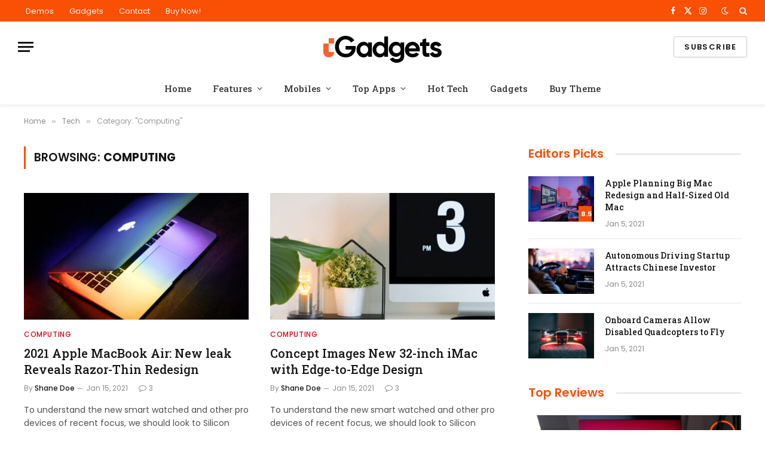

--- FILE ---
content_type: text/html; charset=UTF-8
request_url: https://sm-dev.theme-sphere.com/tech-1/category/example-1/computing/
body_size: 37004
content:
<!DOCTYPE html>
<html lang="en-US" class="s-light site-s-light">

<head>

	<meta charset="UTF-8" />
	<meta name="viewport" content="width=device-width, initial-scale=1" />
	<meta name='robots' content='index, follow, max-image-preview:large, max-snippet:-1, max-video-preview:-1' />
	<style>img:is([sizes="auto" i], [sizes^="auto," i]) { contain-intrinsic-size: 3000px 1500px }</style>
	
	<!-- This site is optimized with the Yoast SEO plugin v26.3 - https://yoast.com/wordpress/plugins/seo/ -->
	<title>Computing Archives - SmartMag Tech 1</title><link rel="preload" as="font" href="https://sm-dev.theme-sphere.com/tech-1/wp-content/themes/smart-mag/css/icons/fonts/ts-icons.woff2?v3.2" type="font/woff2" crossorigin="anonymous" />
	<link rel="canonical" href="https://smartmag.theme-sphere.com/tech-1/category/example-1/computing/" />
	<meta property="og:locale" content="en_US" />
	<meta property="og:type" content="article" />
	<meta property="og:title" content="Computing Archives - SmartMag Tech 1" />
	<meta property="og:url" content="https://smartmag.theme-sphere.com/tech-1/category/example-1/computing/" />
	<meta property="og:site_name" content="SmartMag Tech 1" />
	<meta name="twitter:card" content="summary_large_image" />
	<script type="application/ld+json" class="yoast-schema-graph">{"@context":"https://schema.org","@graph":[{"@type":"CollectionPage","@id":"https://smartmag.theme-sphere.com/tech-1/category/example-1/computing/","url":"https://smartmag.theme-sphere.com/tech-1/category/example-1/computing/","name":"Computing Archives - SmartMag Tech 1","isPartOf":{"@id":"https://smartmag.theme-sphere.com/tech-1/#website"},"primaryImageOfPage":{"@id":"https://smartmag.theme-sphere.com/tech-1/category/example-1/computing/#primaryimage"},"image":{"@id":"https://smartmag.theme-sphere.com/tech-1/category/example-1/computing/#primaryimage"},"thumbnailUrl":"https://sm-dev.theme-sphere.com/tech-1/wp-content/uploads/sites/7/2021/01/michail-sapiton-alCEnNmzhPE-unsplash-1-scaled.jpg","breadcrumb":{"@id":"https://smartmag.theme-sphere.com/tech-1/category/example-1/computing/#breadcrumb"},"inLanguage":"en-US"},{"@type":"ImageObject","inLanguage":"en-US","@id":"https://smartmag.theme-sphere.com/tech-1/category/example-1/computing/#primaryimage","url":"https://sm-dev.theme-sphere.com/tech-1/wp-content/uploads/sites/7/2021/01/michail-sapiton-alCEnNmzhPE-unsplash-1-scaled.jpg","contentUrl":"https://sm-dev.theme-sphere.com/tech-1/wp-content/uploads/sites/7/2021/01/michail-sapiton-alCEnNmzhPE-unsplash-1-scaled.jpg","width":2560,"height":1680},{"@type":"BreadcrumbList","@id":"https://smartmag.theme-sphere.com/tech-1/category/example-1/computing/#breadcrumb","itemListElement":[{"@type":"ListItem","position":1,"name":"Home","item":"https://smartmag.theme-sphere.com/tech-1/"},{"@type":"ListItem","position":2,"name":"Tech","item":"https://smartmag.theme-sphere.com/tech-1/category/example-1/"},{"@type":"ListItem","position":3,"name":"Computing"}]},{"@type":"WebSite","@id":"https://smartmag.theme-sphere.com/tech-1/#website","url":"https://smartmag.theme-sphere.com/tech-1/","name":"SmartMag Tech 1","description":"Premium Theme Demo","potentialAction":[{"@type":"SearchAction","target":{"@type":"EntryPoint","urlTemplate":"https://smartmag.theme-sphere.com/tech-1/?s={search_term_string}"},"query-input":{"@type":"PropertyValueSpecification","valueRequired":true,"valueName":"search_term_string"}}],"inLanguage":"en-US"}]}</script>
	<!-- / Yoast SEO plugin. -->


<link rel='dns-prefetch' href='//fonts.googleapis.com' />
<link rel="alternate" type="application/rss+xml" title="SmartMag Tech 1 &raquo; Feed" href="https://sm-dev.theme-sphere.com/tech-1/feed/" />
<link rel="alternate" type="application/rss+xml" title="SmartMag Tech 1 &raquo; Comments Feed" href="https://sm-dev.theme-sphere.com/tech-1/comments/feed/" />
<link rel="alternate" type="application/rss+xml" title="SmartMag Tech 1 &raquo; Computing Category Feed" href="https://sm-dev.theme-sphere.com/tech-1/category/example-1/computing/feed/" />
<style id='wp-emoji-styles-inline-css' type='text/css'>

	img.wp-smiley, img.emoji {
		display: inline !important;
		border: none !important;
		box-shadow: none !important;
		height: 1em !important;
		width: 1em !important;
		margin: 0 0.07em !important;
		vertical-align: -0.1em !important;
		background: none !important;
		padding: 0 !important;
	}
</style>
<style id="debloat-wp-block-library-css">@charset "UTF-8";:where(.wp-block-button__link){border-radius:9999px;box-shadow:none;padding:calc(.667em + 2px) calc(1.333em + 2px);text-decoration:none;}:root :where(.wp-block-button .wp-block-button__link.is-style-outline),:root :where(.wp-block-button.is-style-outline>.wp-block-button__link){border:2px solid;padding:.667em 1.333em;}:root :where(.wp-block-button .wp-block-button__link.is-style-outline:not(.has-text-color)),:root :where(.wp-block-button.is-style-outline>.wp-block-button__link:not(.has-text-color)){color:currentColor;}:root :where(.wp-block-button .wp-block-button__link.is-style-outline:not(.has-background)),:root :where(.wp-block-button.is-style-outline>.wp-block-button__link:not(.has-background)){background-color:initial;background-image:none;}:where(.wp-block-columns){margin-bottom:1.75em;}:where(.wp-block-columns.has-background){padding:1.25em 2.375em;}:where(.wp-block-post-comments input[type=submit]){border:none;}:where(.wp-block-cover-image:not(.has-text-color)),:where(.wp-block-cover:not(.has-text-color)){color:#fff;}:where(.wp-block-cover-image.is-light:not(.has-text-color)),:where(.wp-block-cover.is-light:not(.has-text-color)){color:#000;}:root :where(.wp-block-cover h1:not(.has-text-color)),:root :where(.wp-block-cover h2:not(.has-text-color)),:root :where(.wp-block-cover h3:not(.has-text-color)),:root :where(.wp-block-cover h4:not(.has-text-color)),:root :where(.wp-block-cover h5:not(.has-text-color)),:root :where(.wp-block-cover h6:not(.has-text-color)),:root :where(.wp-block-cover p:not(.has-text-color)){color:inherit;}:where(.wp-block-file){margin-bottom:1.5em;}:where(.wp-block-file__button){border-radius:2em;display:inline-block;padding:.5em 1em;}:where(.wp-block-file__button):is(a):active,:where(.wp-block-file__button):is(a):focus,:where(.wp-block-file__button):is(a):hover,:where(.wp-block-file__button):is(a):visited{box-shadow:none;color:#fff;opacity:.85;text-decoration:none;}:where(.wp-block-group.wp-block-group-is-layout-constrained){position:relative;}@keyframes show-content-image{0%{visibility:hidden;}99%{visibility:hidden;}to{visibility:visible;}}@keyframes turn-on-visibility{0%{opacity:0;}to{opacity:1;}}@keyframes turn-off-visibility{0%{opacity:1;visibility:visible;}99%{opacity:0;visibility:visible;}to{opacity:0;visibility:hidden;}}@keyframes lightbox-zoom-in{0%{transform:translate(calc(( -100vw + var(--wp--lightbox-scrollbar-width) ) / 2 + var(--wp--lightbox-initial-left-position)),calc(-50vh + var(--wp--lightbox-initial-top-position))) scale(var(--wp--lightbox-scale));}to{transform:translate(-50%,-50%) scale(1);}}@keyframes lightbox-zoom-out{0%{transform:translate(-50%,-50%) scale(1);visibility:visible;}99%{visibility:visible;}to{transform:translate(calc(( -100vw + var(--wp--lightbox-scrollbar-width) ) / 2 + var(--wp--lightbox-initial-left-position)),calc(-50vh + var(--wp--lightbox-initial-top-position))) scale(var(--wp--lightbox-scale));visibility:hidden;}}:where(.wp-block-latest-comments:not([style*=line-height] .wp-block-latest-comments__comment)){line-height:1.1;}:where(.wp-block-latest-comments:not([style*=line-height] .wp-block-latest-comments__comment-excerpt p)){line-height:1.8;}:root :where(.wp-block-latest-posts.is-grid){padding:0;}:root :where(.wp-block-latest-posts.wp-block-latest-posts__list){padding-left:0;}ol,ul{box-sizing:border-box;}:root :where(.wp-block-list.has-background){padding:1.25em 2.375em;}:where(.wp-block-navigation.has-background .wp-block-navigation-item a:not(.wp-element-button)),:where(.wp-block-navigation.has-background .wp-block-navigation-submenu a:not(.wp-element-button)){padding:.5em 1em;}:where(.wp-block-navigation .wp-block-navigation__submenu-container .wp-block-navigation-item a:not(.wp-element-button)),:where(.wp-block-navigation .wp-block-navigation__submenu-container .wp-block-navigation-submenu a:not(.wp-element-button)),:where(.wp-block-navigation .wp-block-navigation__submenu-container .wp-block-navigation-submenu button.wp-block-navigation-item__content),:where(.wp-block-navigation .wp-block-navigation__submenu-container .wp-block-pages-list__item button.wp-block-navigation-item__content){padding:.5em 1em;}@keyframes overlay-menu__fade-in-animation{0%{opacity:0;transform:translateY(.5em);}to{opacity:1;transform:translateY(0);}}:root :where(p.has-background){padding:1.25em 2.375em;}:where(p.has-text-color:not(.has-link-color)) a{color:inherit;}:where(.wp-block-post-comments-form) input:not([type=submit]),:where(.wp-block-post-comments-form) textarea{border:1px solid #949494;font-family:inherit;font-size:1em;}:where(.wp-block-post-comments-form) input:where(:not([type=submit]):not([type=checkbox])),:where(.wp-block-post-comments-form) textarea{padding:calc(.667em + 2px);}:where(.wp-block-post-excerpt){box-sizing:border-box;margin-bottom:var(--wp--style--block-gap);margin-top:var(--wp--style--block-gap);}:where(.wp-block-preformatted.has-background){padding:1.25em 2.375em;}:where(.wp-block-search__button){border:1px solid #ccc;padding:6px 10px;}:where(.wp-block-search__input){font-family:inherit;font-size:inherit;font-style:inherit;font-weight:inherit;letter-spacing:inherit;line-height:inherit;text-transform:inherit;}:where(.wp-block-search__button-inside .wp-block-search__inside-wrapper){border:1px solid #949494;box-sizing:border-box;padding:4px;}:where(.wp-block-search__button-inside .wp-block-search__inside-wrapper) :where(.wp-block-search__button){padding:4px 8px;}:root :where(.wp-block-separator.is-style-dots){height:auto;line-height:1;text-align:center;}:root :where(.wp-block-separator.is-style-dots):before{color:currentColor;content:"···";font-family:serif;font-size:1.5em;letter-spacing:2em;padding-left:2em;}:root :where(.wp-block-site-logo.is-style-rounded){border-radius:9999px;}:root :where(.wp-block-social-links .wp-social-link a){padding:.25em;}:root :where(.wp-block-social-links.is-style-logos-only .wp-social-link a){padding:0;}:root :where(.wp-block-social-links.is-style-pill-shape .wp-social-link a){padding-left:.6666666667em;padding-right:.6666666667em;}:root :where(.wp-block-tag-cloud.is-style-outline){display:flex;flex-wrap:wrap;gap:1ch;}:root :where(.wp-block-tag-cloud.is-style-outline a){border:1px solid;font-size:unset !important;margin-right:0;padding:1ch 2ch;text-decoration:none !important;}:root :where(.wp-block-table-of-contents){box-sizing:border-box;}:where(.wp-block-term-description){box-sizing:border-box;margin-bottom:var(--wp--style--block-gap);margin-top:var(--wp--style--block-gap);}:where(pre.wp-block-verse){font-family:inherit;}:root{--wp--preset--font-size--normal:16px;--wp--preset--font-size--huge:42px;}html :where(.has-border-color){border-style:solid;}html :where([style*=border-top-color]){border-top-style:solid;}html :where([style*=border-right-color]){border-right-style:solid;}html :where([style*=border-bottom-color]){border-bottom-style:solid;}html :where([style*=border-left-color]){border-left-style:solid;}html :where([style*=border-width]){border-style:solid;}html :where([style*=border-top-width]){border-top-style:solid;}html :where([style*=border-right-width]){border-right-style:solid;}html :where([style*=border-bottom-width]){border-bottom-style:solid;}html :where([style*=border-left-width]){border-left-style:solid;}html :where(img[class*=wp-image-]){height:auto;max-width:100%;}:where(figure){margin:0 0 1em;}html :where(.is-position-sticky){--wp-admin--admin-bar--position-offset:var(--wp-admin--admin-bar--height,0px);}@media screen and (max-width:600px) { html :where(.is-position-sticky){--wp-admin--admin-bar--position-offset:0px;} }</style>
<style id='classic-theme-styles-inline-css' type='text/css'>
/*! This file is auto-generated */
.wp-block-button__link{color:#fff;background-color:#32373c;border-radius:9999px;box-shadow:none;text-decoration:none;padding:calc(.667em + 2px) calc(1.333em + 2px);font-size:1.125em}.wp-block-file__button{background:#32373c;color:#fff;text-decoration:none}
</style>
<style id='global-styles-inline-css' type='text/css'>
:root{--wp--preset--aspect-ratio--square: 1;--wp--preset--aspect-ratio--4-3: 4/3;--wp--preset--aspect-ratio--3-4: 3/4;--wp--preset--aspect-ratio--3-2: 3/2;--wp--preset--aspect-ratio--2-3: 2/3;--wp--preset--aspect-ratio--16-9: 16/9;--wp--preset--aspect-ratio--9-16: 9/16;--wp--preset--color--black: #000000;--wp--preset--color--cyan-bluish-gray: #abb8c3;--wp--preset--color--white: #ffffff;--wp--preset--color--pale-pink: #f78da7;--wp--preset--color--vivid-red: #cf2e2e;--wp--preset--color--luminous-vivid-orange: #ff6900;--wp--preset--color--luminous-vivid-amber: #fcb900;--wp--preset--color--light-green-cyan: #7bdcb5;--wp--preset--color--vivid-green-cyan: #00d084;--wp--preset--color--pale-cyan-blue: #8ed1fc;--wp--preset--color--vivid-cyan-blue: #0693e3;--wp--preset--color--vivid-purple: #9b51e0;--wp--preset--gradient--vivid-cyan-blue-to-vivid-purple: linear-gradient(135deg,rgba(6,147,227,1) 0%,rgb(155,81,224) 100%);--wp--preset--gradient--light-green-cyan-to-vivid-green-cyan: linear-gradient(135deg,rgb(122,220,180) 0%,rgb(0,208,130) 100%);--wp--preset--gradient--luminous-vivid-amber-to-luminous-vivid-orange: linear-gradient(135deg,rgba(252,185,0,1) 0%,rgba(255,105,0,1) 100%);--wp--preset--gradient--luminous-vivid-orange-to-vivid-red: linear-gradient(135deg,rgba(255,105,0,1) 0%,rgb(207,46,46) 100%);--wp--preset--gradient--very-light-gray-to-cyan-bluish-gray: linear-gradient(135deg,rgb(238,238,238) 0%,rgb(169,184,195) 100%);--wp--preset--gradient--cool-to-warm-spectrum: linear-gradient(135deg,rgb(74,234,220) 0%,rgb(151,120,209) 20%,rgb(207,42,186) 40%,rgb(238,44,130) 60%,rgb(251,105,98) 80%,rgb(254,248,76) 100%);--wp--preset--gradient--blush-light-purple: linear-gradient(135deg,rgb(255,206,236) 0%,rgb(152,150,240) 100%);--wp--preset--gradient--blush-bordeaux: linear-gradient(135deg,rgb(254,205,165) 0%,rgb(254,45,45) 50%,rgb(107,0,62) 100%);--wp--preset--gradient--luminous-dusk: linear-gradient(135deg,rgb(255,203,112) 0%,rgb(199,81,192) 50%,rgb(65,88,208) 100%);--wp--preset--gradient--pale-ocean: linear-gradient(135deg,rgb(255,245,203) 0%,rgb(182,227,212) 50%,rgb(51,167,181) 100%);--wp--preset--gradient--electric-grass: linear-gradient(135deg,rgb(202,248,128) 0%,rgb(113,206,126) 100%);--wp--preset--gradient--midnight: linear-gradient(135deg,rgb(2,3,129) 0%,rgb(40,116,252) 100%);--wp--preset--font-size--small: 13px;--wp--preset--font-size--medium: 20px;--wp--preset--font-size--large: 36px;--wp--preset--font-size--x-large: 42px;--wp--preset--spacing--20: 0.44rem;--wp--preset--spacing--30: 0.67rem;--wp--preset--spacing--40: 1rem;--wp--preset--spacing--50: 1.5rem;--wp--preset--spacing--60: 2.25rem;--wp--preset--spacing--70: 3.38rem;--wp--preset--spacing--80: 5.06rem;--wp--preset--shadow--natural: 6px 6px 9px rgba(0, 0, 0, 0.2);--wp--preset--shadow--deep: 12px 12px 50px rgba(0, 0, 0, 0.4);--wp--preset--shadow--sharp: 6px 6px 0px rgba(0, 0, 0, 0.2);--wp--preset--shadow--outlined: 6px 6px 0px -3px rgba(255, 255, 255, 1), 6px 6px rgba(0, 0, 0, 1);--wp--preset--shadow--crisp: 6px 6px 0px rgba(0, 0, 0, 1);}:where(.is-layout-flex){gap: 0.5em;}:where(.is-layout-grid){gap: 0.5em;}body .is-layout-flex{display: flex;}.is-layout-flex{flex-wrap: wrap;align-items: center;}.is-layout-flex > :is(*, div){margin: 0;}body .is-layout-grid{display: grid;}.is-layout-grid > :is(*, div){margin: 0;}:where(.wp-block-columns.is-layout-flex){gap: 2em;}:where(.wp-block-columns.is-layout-grid){gap: 2em;}:where(.wp-block-post-template.is-layout-flex){gap: 1.25em;}:where(.wp-block-post-template.is-layout-grid){gap: 1.25em;}.has-black-color{color: var(--wp--preset--color--black) !important;}.has-cyan-bluish-gray-color{color: var(--wp--preset--color--cyan-bluish-gray) !important;}.has-white-color{color: var(--wp--preset--color--white) !important;}.has-pale-pink-color{color: var(--wp--preset--color--pale-pink) !important;}.has-vivid-red-color{color: var(--wp--preset--color--vivid-red) !important;}.has-luminous-vivid-orange-color{color: var(--wp--preset--color--luminous-vivid-orange) !important;}.has-luminous-vivid-amber-color{color: var(--wp--preset--color--luminous-vivid-amber) !important;}.has-light-green-cyan-color{color: var(--wp--preset--color--light-green-cyan) !important;}.has-vivid-green-cyan-color{color: var(--wp--preset--color--vivid-green-cyan) !important;}.has-pale-cyan-blue-color{color: var(--wp--preset--color--pale-cyan-blue) !important;}.has-vivid-cyan-blue-color{color: var(--wp--preset--color--vivid-cyan-blue) !important;}.has-vivid-purple-color{color: var(--wp--preset--color--vivid-purple) !important;}.has-black-background-color{background-color: var(--wp--preset--color--black) !important;}.has-cyan-bluish-gray-background-color{background-color: var(--wp--preset--color--cyan-bluish-gray) !important;}.has-white-background-color{background-color: var(--wp--preset--color--white) !important;}.has-pale-pink-background-color{background-color: var(--wp--preset--color--pale-pink) !important;}.has-vivid-red-background-color{background-color: var(--wp--preset--color--vivid-red) !important;}.has-luminous-vivid-orange-background-color{background-color: var(--wp--preset--color--luminous-vivid-orange) !important;}.has-luminous-vivid-amber-background-color{background-color: var(--wp--preset--color--luminous-vivid-amber) !important;}.has-light-green-cyan-background-color{background-color: var(--wp--preset--color--light-green-cyan) !important;}.has-vivid-green-cyan-background-color{background-color: var(--wp--preset--color--vivid-green-cyan) !important;}.has-pale-cyan-blue-background-color{background-color: var(--wp--preset--color--pale-cyan-blue) !important;}.has-vivid-cyan-blue-background-color{background-color: var(--wp--preset--color--vivid-cyan-blue) !important;}.has-vivid-purple-background-color{background-color: var(--wp--preset--color--vivid-purple) !important;}.has-black-border-color{border-color: var(--wp--preset--color--black) !important;}.has-cyan-bluish-gray-border-color{border-color: var(--wp--preset--color--cyan-bluish-gray) !important;}.has-white-border-color{border-color: var(--wp--preset--color--white) !important;}.has-pale-pink-border-color{border-color: var(--wp--preset--color--pale-pink) !important;}.has-vivid-red-border-color{border-color: var(--wp--preset--color--vivid-red) !important;}.has-luminous-vivid-orange-border-color{border-color: var(--wp--preset--color--luminous-vivid-orange) !important;}.has-luminous-vivid-amber-border-color{border-color: var(--wp--preset--color--luminous-vivid-amber) !important;}.has-light-green-cyan-border-color{border-color: var(--wp--preset--color--light-green-cyan) !important;}.has-vivid-green-cyan-border-color{border-color: var(--wp--preset--color--vivid-green-cyan) !important;}.has-pale-cyan-blue-border-color{border-color: var(--wp--preset--color--pale-cyan-blue) !important;}.has-vivid-cyan-blue-border-color{border-color: var(--wp--preset--color--vivid-cyan-blue) !important;}.has-vivid-purple-border-color{border-color: var(--wp--preset--color--vivid-purple) !important;}.has-vivid-cyan-blue-to-vivid-purple-gradient-background{background: var(--wp--preset--gradient--vivid-cyan-blue-to-vivid-purple) !important;}.has-light-green-cyan-to-vivid-green-cyan-gradient-background{background: var(--wp--preset--gradient--light-green-cyan-to-vivid-green-cyan) !important;}.has-luminous-vivid-amber-to-luminous-vivid-orange-gradient-background{background: var(--wp--preset--gradient--luminous-vivid-amber-to-luminous-vivid-orange) !important;}.has-luminous-vivid-orange-to-vivid-red-gradient-background{background: var(--wp--preset--gradient--luminous-vivid-orange-to-vivid-red) !important;}.has-very-light-gray-to-cyan-bluish-gray-gradient-background{background: var(--wp--preset--gradient--very-light-gray-to-cyan-bluish-gray) !important;}.has-cool-to-warm-spectrum-gradient-background{background: var(--wp--preset--gradient--cool-to-warm-spectrum) !important;}.has-blush-light-purple-gradient-background{background: var(--wp--preset--gradient--blush-light-purple) !important;}.has-blush-bordeaux-gradient-background{background: var(--wp--preset--gradient--blush-bordeaux) !important;}.has-luminous-dusk-gradient-background{background: var(--wp--preset--gradient--luminous-dusk) !important;}.has-pale-ocean-gradient-background{background: var(--wp--preset--gradient--pale-ocean) !important;}.has-electric-grass-gradient-background{background: var(--wp--preset--gradient--electric-grass) !important;}.has-midnight-gradient-background{background: var(--wp--preset--gradient--midnight) !important;}.has-small-font-size{font-size: var(--wp--preset--font-size--small) !important;}.has-medium-font-size{font-size: var(--wp--preset--font-size--medium) !important;}.has-large-font-size{font-size: var(--wp--preset--font-size--large) !important;}.has-x-large-font-size{font-size: var(--wp--preset--font-size--x-large) !important;}
:where(.wp-block-post-template.is-layout-flex){gap: 1.25em;}:where(.wp-block-post-template.is-layout-grid){gap: 1.25em;}
:where(.wp-block-columns.is-layout-flex){gap: 2em;}:where(.wp-block-columns.is-layout-grid){gap: 2em;}
:root :where(.wp-block-pullquote){font-size: 1.5em;line-height: 1.6;}
</style>
<style id="debloat-smartmag-core-css">@charset "UTF-8";html,body,div,span,object,iframe,h1,h2,h3,h4,h5,h6,p,blockquote,pre,a,abbr,address,cite,code,del,dfn,em,img,ins,kbd,q,samp,small,strong,sub,sup,var,b,i,hr,dl,dt,dd,ol,ul,li,fieldset,form,label,legend,table,caption,tbody,tfoot,thead,tr,th,td,article,aside,canvas,details,figure,figcaption,hgroup,menu,footer,header,nav,section,summary,time,mark,audio,video,button,input,textarea{margin:0;padding:0;border:0;vertical-align:baseline;font-size:100%;font-family:inherit;}article,aside,details,figcaption,figure,footer,header,hgroup,menu,nav,section{display:block;}ol,ul{list-style:none;}button,input[type=submit]{box-sizing:content-box;-webkit-appearance:none;cursor:pointer;}button::-moz-focus-inner,input::-moz-focus-inner{border:0;padding:0;}input[type=search]::-webkit-search-cancel-button,input[type=search]::-webkit-search-decoration{-webkit-appearance:none;}input[type=search]{-webkit-appearance:none;}a img{border:0;}img{max-width:100%;height:auto;}@media screen and (-ms-high-contrast: active), (-ms-high-contrast: none) { img{min-height:1px;} }::-webkit-input-placeholder{color:inherit;}::-moz-placeholder{color:inherit;opacity:1;}:-ms-input-placeholder{color:inherit;}html{box-sizing:border-box;}*,*::before,*::after{box-sizing:inherit;}:root{--body-font:"Public Sans",system-ui,sans-serif;--ui-font:var(--body-font);--text-font:var(--body-font);--title-font:var(--ui-font);--h-font:var(--ui-font);--text-size:14px;--text-lh:1.714;--main-width:1200px;--grid-gutter:36px;--wrap-padding:35px;--boxed-pad:45px;--sidebar-width:33.3333333333%;--sidebar-c-width:var(--sidebar-width);--sidebar-pad:38px;--sidebar-c-pad:var(--sidebar-pad);--c-sidebar-sep:var(--c-separator2);--max-width-md:680px;--title-size-xs:14px;--title-size-s:16px;--title-size-n:18px;--title-size-m:20px;--title-size-l:25px;--title-size-xl:30px;--title-fw-semi:600;--title-fw-bold:700;--grid-p-title:var(--title-size-m);--grid-sm-p-title:var(--title-size-s);--grid-lg-p-title:var(--title-size-l);--list-p-title:calc(var(--title-size-m) * 1.05);--small-p-title:var(--title-size-xs);--feat-grid-title-s:var(--title-size-n);--feat-grid-title-m:var(--title-size-m);--feat-grid-title-l:var(--title-size-l);--excerpt-size:15px;--post-content-size:1.186rem;--post-content-lh:1.7;--post-content-gaps:1.54em;--single-content-size:var(--post-content-size);--p-media-margin:1.867em;--p-spacious-pad:0px;--c-facebook:#1a6dd4;--c-twitter:#55acef;--c-pinterest:#e4223e;--c-linkedin:#02669a;--c-tumblr:#44546b;--c-instagram:#c13584;--c-vk:#45668e;--c-vimeo:#1ab7ea;--c-youtube:#f00;--c-dribbble:#ea4c89;--c-flickr:#0063dc;--c-email:#080808;--c-whatsapp:#23c761;--c-soundcloud:#f80;--c-rss:#f97d1e;--c-reddit:#ff4500;--c-telegram:#08c;--c-tiktok:#fe2c55;--c-discord:#5865f2;--c-twitch:#7b3ed6;--c-snapchat:#fffc00;--c-threads:#000;--c-mastodon:#6364ff;--c-spotify:#1db954;--c-bluesky:#1285fe;--block-wrap-mb:55px;--btn-height:38px;--btn-shadow:0 2px 7px -4px rgba(0,0,0,.16);}@media (max-width: 767px) { :root{--block-wrap-mb:45px;} }:root,.s-light{--c-main:#2ab391;--c-main-rgb:42,179,145;--c-contrast-0:#fff;--c-contrast-10:#fbfbfb;--c-contrast-50:#f7f7f7;--c-contrast-75:#efefef;--c-contrast-100:#e8e8e8;--c-contrast-125:#e2e2e2;--c-contrast-150:#ddd;--c-contrast-200:#ccc;--c-contrast-300:#bbb;--c-contrast-400:#999;--c-contrast-450:#8a8a8a;--c-contrast-500:#777;--c-contrast-600:#666;--c-contrast-650:#505050;--c-contrast-700:#444;--c-contrast-800:#333;--c-contrast-850:#191919;--c-contrast-900:#161616;--c-contrast:#000;--c-rgba:0,0,0;--c-separator:var(--c-contrast-100);--c-separator2:var(--c-contrast-125);--c-links:var(--c-contrast-900);--c-headings:var(--c-contrast-900);--c-excerpts:var(--c-contrast-650);--c-nav:var(--c-contrast-900);--c-nav-hov-bg:transparent;--c-nav-drop-sep:rgba(0,0,0,.07);--c-nav-blip:var(--c-contrast-300);--c-post-meta:var(--c-contrast-450);--footer-mt:60px;--footer-bg:#f7f7f7;--footer-lower-bg:#f0f0f0;}.s-dark:not(i),.site-s-dark,.site-s-dark .s-light{--c-contrast-0:#000;--c-contrast-10:#070707;--c-contrast-50:#111;--c-contrast-75:#151515;--c-contrast-100:#222;--c-contrast-125:#2b2b2b;--c-contrast-150:#333;--c-contrast-200:#444;--c-contrast-300:#555;--c-contrast-400:#777;--c-contrast-450:#999;--c-contrast-500:#bbb;--c-contrast-600:#c0c0c0;--c-contrast-650:#ccc;--c-contrast-700:#d1d1d1;--c-contrast-800:#ddd;--c-contrast-850:#ececec;--c-contrast-900:#f0f0f0;--c-contrast:#fff;--c-rgba:255,255,255;--c-a-hover:rgba(var(--c-rgba),.7);--c-headings:var(--c-contrast-850);--c-headings:var(--c-contrast-850);--c-excerpts:var(--c-contrast-650);--c-separator:rgba(var(--c-rgba),.13);--c-separator2:rgba(var(--c-rgba),.13);--c-links:var(--c-contrast-900);--c-nav:var(--c-contrast-900);--c-nav-drop-bg:var(--c-contrast-10);--c-nav-drop-sep:rgba(255,255,255,.1);--c-post-meta:rgba(var(--c-rgba),.65);--c-email:var(--c-contrast-300);--c-input-bg:rgba(var(--c-rgba),.1);--footer-bg:#0f0f11;--footer-lower-bg:#040404;}.site-s-dark{--footer-bg:#070708;}.site-s-dark body{background:#151516;}html{font-size:14px;}body{font-family:var(--body-font);line-height:1.5;color:var(--body-color,var(--c-contrast-700));background:var(--c-contrast-0);-webkit-text-size-adjust:100%;-webkit-tap-highlight-color:rgba(0,0,0,0);overflow-x:hidden;}@media (max-width: 1200px) { .main-wrap{overflow-x:clip;} }@media (max-width: 767px) { body,html{overflow-x:hidden;} }::selection{background:var(--c-main);color:#fff;}img::selection{background:transparent;}:root{--admin-bar-h:32px;}@media (max-width: 782px) { :root{--admin-bar-h:46px;} }*,:before,:after{-webkit-font-smoothing:antialiased;}p{margin-bottom:21px;word-break:break-all;word-break:break-word;overflow-wrap:break-word;}h1{font-size:1.846em;}h2{font-size:1.5em;}h3{font-size:1.285em;}h4{font-size:1.21em;}h5{font-size:1.107em;}h1,h2,h3,h4,h5,h6,.h-tag{font-weight:var(--title-fw-bold);font-family:var(--h-font);color:var(--c-headings);}a{color:var(--c-a,var(--c-links));text-decoration:none;transition:all .25s ease-in-out;}a:hover{text-decoration:none;color:var(--c-a-hover,var(--c-main));}ul,ol{list-style-type:var(--ul-style,none);margin:var(--ul-margin,0);margin-left:var(--ul-ml,0);}@media (max-width: 540px) { ul,ol{margin-left:var(--ul-ml-xs,0);} }ol li::marker{font-size:max(.95em,12px);}li{padding:var(--li-padding,0);padding-left:var(--li-pl,0);margin:var(--li-margin,0);margin-bottom:var(--li-mb,0);}input,textarea,select{border:1px solid var(--c-contrast-150);padding:7px 12px;outline:0;height:auto;font-size:14px;color:var(--c-contrast-500);max-width:100%;border-radius:2px;box-shadow:0 2px 7px -4px rgba(0,0,0,.1);background:var(--c-input-bg,var(--c-contrast-0));}input{width:var(--input-width,initial);height:var(--input-height,38px);}input[type=checkbox],input[type=radio]{width:initial;height:initial;}input:focus,textarea:focus,select:focus{border-color:var(--c-contrast-400);color:var(--c-contrast-650);}input[type=submit],button,input[type=reset] input[type=button],.ts-button{-webkit-appearance:none;padding:var(--btn-pad,0 17px);font-family:var(--ui-font);font-size:var(--btn-f-size,12px);font-weight:var(--btn-f-weight,600);line-height:var(--btn-l-height,var(--btn-height));height:var(--btn-height);letter-spacing:.03em;text-transform:uppercase;text-align:center;box-shadow:var(--btn-shadow);transition:.25s ease-in-out;background:var(--c-main);color:#fff;border:0;border-radius:2px;}input[type=submit]:hover,button:hover,input[type=reset] input[type=button]:hover,.ts-button:hover{background:#161616;border-color:#161616;color:#fff;}.s-dark input[type=submit]:hover,.s-dark button:hover,.s-dark input[type=reset] input[type=button]:hover,.s-dark .ts-button:hover{border-color:#555;}button:focus{outline:0;}input[type=submit]:active,button:active,input[type=button]:active{opacity:.9;}.ts-button-alt{--btn-l-height:1;--btn-height:auto;--btn-pad:10px 17px;box-sizing:border-box;display:inline-flex;align-items:center;justify-content:center;background:transparent;border:1px solid var(--c-contrast-100);color:var(--c-contrast-650);}.ts-button:not(._),.ts-button-alt:not(._){box-shadow:var(--btn-shadow);}.search-form{display:flex;}.search-form label{flex-grow:1;max-width:400px;}.search-form .search-field{width:100%;}.search-form input[type=submit]{border-top-left-radius:0;border-bottom-left-radius:0;margin-left:-2px;}.cf:after,.cf:before{content:"";display:table;flex-basis:0;order:1;}.cf:after{clear:both;}.visuallyhidden,.screen-reader-text{border:0;clip:rect(0 0 0 0);height:1px;margin:-1px;overflow:hidden;padding:0;position:absolute;width:1px;}.post-title{color:var(--c-headings);font-family:var(--title-font);line-height:1.36;}.post-title a{--c-links:initial;--c-a:initial;--c-a-hover:var(--c-main);display:block;}@keyframes ts-spinner-scale{0%{transform:scale(0);opacity:0;}50%{opacity:1;}100%{transform:scale(1);opacity:0;}}.lazyload,.lazyloading{will-change:opacity !important;background-color:var(--c-contrast-150);}.lazyload:not(._),.lazyloading:not(._){opacity:.1;}.no-display{will-change:opacity;opacity:0;}.lazyloaded,.appear{will-change:initial;opacity:1;}.wp-post-image,.post-content img,.appear,.lazyload,.lazyloading{transition:opacity .3s ease-in-out;}@media (min-width: 941px) { .wp-post-image,.post-content:hover img{will-change:opacity;} }:where(.ts-img-hov-fade) .wp-post-image:hover{opacity:.85;}:where(.ts-img-hov-saturate) .wp-post-image{transition-property:filter;}:where(.ts-img-hov-saturate) .wp-post-image:hover{filter:brightness(1.08);}.bg-cover{display:block;width:100%;height:100%;background-repeat:no-repeat;background-position:center center;background-size:cover;}@keyframes fade-in{0%{opacity:0;}100%{opacity:1;}}@keyframes bouncedelay{0%,80%,100%{transform:scale(0);}40%{transform:scale(1);}}@keyframes fade-in-up{from{opacity:0;transform:translate3d(0,var(--fade-transform),0);}to{opacity:1;transform:none;}}@keyframes fade-in-up-lg{from{opacity:0;transform:translate3d(0,8px,0);}to{opacity:1;transform:none;}}@keyframes fade-in-down-lg{from{opacity:0;transform:translate3d(0,-8px,0);}to{opacity:1;transform:none;}}.fade-in:not(._){visibility:visible;opacity:1;}.fade-in-up{--fade-transform:2px;will-change:transform;animation:.5s fade-in-up ease-out;animation-fill-mode:both;}.fade-in-up-lg{will-change:transform;animation:.65s fade-in-up-lg ease-out;animation-fill-mode:both;}.fade-in-down-lg{will-change:transform;animation:.65s fade-in-down-lg ease-out;animation-fill-mode:both;}.media-ratio{position:relative;display:block;height:0;}.media-ratio .wp-post-image,.media-ratio > img{position:absolute;top:0;left:0;width:100%;height:100%;object-fit:cover;border-radius:var(--media-radius,0);}.media-ratio.ratio-16-9{padding-bottom:56.25%;}.ts-contain,.wrap,.main-wrap{max-width:100%;box-sizing:border-box;}.ts-contain,.wrap{width:100%;margin:0 auto;}@media (min-width: 1201px) { .wrap{width:var(--main-width);} }@media (max-width: 940px) { .wrap{max-width:var(--max-width-md);} }@media (min-width: 1201px) { .ts-contain,.main{width:calc(var(--main-width) + var(--wrap-padding) * 2);} }@media (max-width: 940px) { .ts-contain,.main{max-width:calc(var(--max-width-md) + 70px);} }.main{margin:42px auto;}.ts-contain,.main{padding:0 35px;padding:0 var(--wrap-padding);}@media (max-width: 940px) { .ts-contain,.main{--wrap-padding:25px;} }@media (max-width: 540px) { .ts-contain,.main{--wrap-padding:20px;} }@media (max-width: 350px) { .ts-contain,.main{--wrap-padding:15px;} }.ts-contain .ts-contain,.main .ts-contain{padding:0;}@media (min-width: 941px) { .main-content:not(.main),.no-sidebar .right-sidebar .main-content{width:calc(100% - var(--sidebar-c-width));} }.ts-row,.row,.b-row{--grid-gutter-h:calc(var(--grid-gutter) / 2);display:flex;flex-wrap:wrap;margin-right:calc(-1 * var(--grid-gutter-h));margin-left:calc(-1 * var(--grid-gutter-h));}.grid{display:grid;grid-column-gap:var(--grid-gutter);grid-row-gap:var(--grid-row-gap,0);}@media (max-width: 767px) { .grid{--grid-gutter:26px;} }.cols-gap-sm{--grid-gutter:26px;}.cols-gap-lg{--grid-gutter:50px;}@media (max-width: 767px) { .cols-gap-lg{--grid-gutter:26px;} }.grid-1{--col:100%;grid-template-columns:repeat(1,minmax(0,1fr));}.grid-2{--col:50%;grid-template-columns:repeat(2,minmax(0,1fr));}.grid-4{--col:25%;grid-template-columns:repeat(4,minmax(0,1fr));}.grid-5{--col:20%;grid-template-columns:repeat(5,minmax(0,1fr));}@media (max-width: 940px) { .md\:grid-1{--col:100%;grid-template-columns:repeat(1,minmax(0,1fr));}.md\:grid-2{--col:50%;grid-template-columns:repeat(2,minmax(0,1fr));} }@media (max-width: 767px) { .sm\:grid-1{--col:100%;grid-template-columns:repeat(1,minmax(0,1fr));} }@media (max-width: 540px) { .xs\:grid-1{--col:100%;grid-template-columns:repeat(1,minmax(0,1fr));} }.col-4{width:33.3333333333%;}.col-8{width:66.6666666667%;}.column{width:100%;}.column,[class^=col-],[class*=" col-"]{flex:0 0 auto;padding-left:var(--grid-gutter-h);padding-right:var(--grid-gutter-h);}@media (max-width: 940px) { .column,[class^=col-],[class*=" col-"]{width:100%;} }.breadcrumbs{margin:0 auto;margin-bottom:30px;font-family:var(--ui-font);--c-a:var(--c-contrast-450);--c-a-hover:var(--c-links);font-size:12px;color:var(--c-contrast-400);line-height:1;}.breadcrumbs .delim,.breadcrumbs .separator{font-family:Arial,system-ui,sans-serif;padding:0 10px;font-size:1.141em;line-height:.7;opacity:.8;}.breadcrumbs .label{color:var(--c-main);margin-right:21px;text-transform:uppercase;}.breadcrumbs .inner{text-overflow:ellipsis;overflow:hidden;white-space:nowrap;line-height:1.2;}.breadcrumbs-a{margin-top:20px;margin-bottom:20px;}.breadcrumbs-a + .main{margin-top:35px;}.main-featured .row.appear{opacity:1;-webkit-transform:translate3d(0,0,0);}@keyframes slider-fade-in{from{opacity:0;transform:translate3d(0,0px,0);}to{opacity:1;transform:none;}}html :where([style*=border-width]){border-style:solid;}p img,figure img{vertical-align:middle;}.spc-social{display:flex;align-items:center;}.spc-social .icon{font-size:var(--spc-social-fs,14px);line-height:1.6;width:1.2em;text-align:center;}.spc-social .service{display:flex;height:100%;align-items:center;justify-content:center;padding:0 3px;margin-right:var(--spc-social-space,2px);color:var(--c-spc-social,inherit);background:var(--c-spcs-bg,transparent);}.spc-social .service:hover{opacity:var(--spcs-hov-opacity,.8);color:var(--c-spc-social-hov,var(--c-main));}.spc-social .service:last-child{margin-right:0;}.spc-social-b{--spc-social-fs:19px;--spc-social-size:38px;--spc-social-space:9px;}.spc-social-b .icon{line-height:1;width:auto;}.spc-social-b .service{padding:0;width:var(--spc-social-size);height:var(--spc-social-size);border:1px solid rgba(0,0,0,.09);border-radius:50%;}.s-dark .spc-social-b .service{background:rgba(var(--c-rgba),.12);background:var(--c-spcs-bg,rgba(var(--c-rgba),.12));}.spc-social-block{flex-wrap:wrap;margin-bottom:calc(-1 * var(--spc-social-space,2px));}.spc-social-block .service{margin-bottom:var(--spc-social-space,2px);}.post-meta{--p-meta-sep:"—";display:flex;flex-direction:column;margin-bottom:var(--p-meta-mb,initial);font-family:var(--ui-font);font-size:12px;color:var(--c-post-meta);line-height:1.5;}.post-meta-items a{color:inherit;}.post-meta .meta-item:before{content:"—";content:var(--p-meta-sep);padding:0 var(--p-meta-sep-pad,4px);display:inline-block;transform:scale(.916);}.post-meta .has-icon{white-space:nowrap;}.post-meta .has-icon:before{display:none;}.post-meta .has-icon i{font-size:var(--p-meta-icons-s,1.083em);color:var(--c-p-meta-icons);margin-right:4px;}.post-meta .has-next-icon{margin-right:var(--p-meta-icons-mr,10px);}.post-meta .has-next-icon:not(.has-icon){margin-right:18px;}.post-meta .meta-item:first-child:before{display:none;}.post-meta .post-title{margin:var(--p-title-space,9px) 0;}.post-meta .post-cat{display:inline-flex;flex-wrap:wrap;justify-content:center;align-items:center;}.post-meta .post-cat > a{padding:0;color:var(--c-main);font-weight:500;letter-spacing:.05em;text-transform:uppercase;}.post-meta .post-cat > a:hover{opacity:.8;}.post-meta .post-cat a + a:before{content:"•";display:inline-flex;padding:0 6px;font-size:.9em;font-weight:400;line-height:1;}.post-meta .post-author > a{color:var(--c-contrast-850);font-weight:500;}.post-meta .post-author img{display:inline-flex;vertical-align:middle;border-radius:50%;align-self:center;box-shadow:0 0 1px rgba(0,0,0,.2);}.post-meta .post-author img + img{margin-left:-3px;}.post-meta .post-author img:last-of-type{margin-right:var(--p-meta-author-img-mr,7px);}.post-meta > :last-child{margin-bottom:0;}.post-meta > :first-child{margin-top:0;}.post-meta > .is-title:last-child{margin-bottom:0 !important;}.post-meta > .is-title:first-child{margin-top:0 !important;}.pagination-numbers{font-size:13px;display:flex;flex-wrap:wrap;row-gap:6px;}.pagination-numbers .page-numbers,.pagination-numbers .post-page-numbers,.pagination-numbers a{display:block;color:var(--c-contrast-650);padding:0 10px;margin-right:6px;line-height:30px;font-weight:500;border-radius:2px;border:1px solid var(--c-contrast-100);}.pagination-numbers .current,.pagination-numbers a:hover{color:#fff;border-color:transparent;background:var(--c-main);text-decoration:none;}.load-button.loading{cursor:default;}.l-post .media{position:relative;align-self:flex-start;border-radius:var(--media-radius,0);overflow:hidden;}.l-post .content{position:relative;}.l-post img{max-width:initial;}.l-post .image-link{display:block;position:relative;max-width:100%;}.l-post .post-title{font-size:var(--title-size-m);font-weight:var(--title-fw-bold);}@media (max-width: 540px) { .l-post .post-title a{display:initial;} }.l-post .excerpt{margin-top:var(--excerpt-mt,16px);color:var(--c-excerpts);font-size:var(--excerpt-size);line-height:var(--excerpt-lh,1.6);word-break:break-all;word-break:break-word;overflow-wrap:break-word;}.l-post .excerpt p:last-of-type{margin-bottom:0;}.has-nums .l-post{--num-width:40px;}.has-nums .l-post .content{padding-left:var(--num-c-pad,var(--num-width));}.has-nums-a .l-post .post-title:before,.has-nums .l-post .content:before{content:counter(ts-loop);counter-increment:ts-loop;position:absolute;top:0;left:0;width:var(--num-width);height:var(--num-height,auto);border-radius:var(--num-b-radius,0);background:var(--num-bg);font-family:var(--num-font,Arial,sans-serif);line-height:var(--num-l-height,1);font-size:var(--num-f-size,37px);text-align:var(--num-align,initial);font-weight:bold;color:var(--num-color,var(--c-contrast-200));}.has-nums-a .l-post{--num-width:46px;--num-align:center;--num-f-size:1.9em;}.has-nums-a .l-post .content:before{display:none;}.has-nums-a .l-post .post-title{position:relative;}.has-nums-a .l-post .post-title:before{left:-50px;top:50%;transform:translateY(-50%);}.l-post .c-overlay{position:absolute;bottom:0;z-index:1;}.l-post .c-overlay.p-center{margin:0;top:50%;left:50%;bottom:initial;transform:translate(-50%,-50%);}.l-post .format-overlay{--size:calc(42px * var(--post-format-scale,1.096));width:var(--size);height:var(--size);font-size:calc(var(--size) * .405);margin:calc(1% + 5px);pointer-events:none;border-radius:50%;border:2px solid #fff;border-width:clamp(1px,.12em,5px);color:#fff;box-shadow:0 1px 7px rgba(0,0,0,.15);background:rgba(0,0,0,.35);display:flex;justify-content:center;align-items:center;}.l-post .format-video i{letter-spacing:-.28em;}.l-post .review{font-family:var(--ui-font);}.l-post .review-radial{position:absolute;top:0;right:0;bottom:initial;margin:calc(1% + 5px);display:grid;grid-template-columns:1fr;align-items:center;text-align:center;pointer-events:none;}.l-post .review-radial svg,.l-post .review-radial .counter{grid-row:1/1;grid-column:1/1;}.l-post .review-radial .counter{font-weight:600;font-size:13px;color:#fff;}.l-post .review-radial .percent:after{content:"%";font-size:.7em;margin-left:1px;}.l-post .review-number{position:absolute;right:0;bottom:0;background:#080808;height:32px;line-height:32px;min-width:30px;text-align:center;font-size:11px;font-weight:bold;color:#efefef;}.l-post .review-number span{display:block;position:relative;z-index:1;}.l-post .review-number .progress{z-index:0;position:absolute;top:0;left:0;background:var(--c-main);height:100%;width:0;}.l-post .progress-radial circle{transform:rotate(-90deg);transform-origin:50% 50%;stroke:rgba(255,255,255,.15);fill:rgba(0,0,0,.2);}.l-post .progress-radial .progress{stroke:var(--c-main);stroke-linecap:round;}@media (max-width: 540px) { .l-post .post-meta-items a{pointer-events:none;}.touch .l-post .post-meta-items a{pointer-events:auto;} }.grid-post .media{margin-bottom:16px;}.grid-post .media:last-child{margin-bottom:0;}.grid-post .image-link{width:100%;}.grid-post .post-title{font-size:var(--grid-p-title);}.grid-sm-post .image-link{width:100%;}.grid-sm-post .post-title{font-size:var(--grid-sm-p-title);margin-top:11px;}.small-post{display:flex;width:100%;--post-format-scale:.82;}.small-post .p-meta-b{margin-top:9px;}.small-post .post-title{font-size:var(--small-p-title);font-weight:var(--title-fw-semi);line-height:1.43;}.small-post .media{display:block;width:110px;max-width:40%;margin-right:18px;flex-shrink:0;}.small-post .media img{display:block;}.small-post .content{margin-top:2px;flex-grow:1;}.small-post .review-number{height:26px;line-height:26px;min-width:26px;}.small-post .post-meta .main-stars{font-size:15px;}.small-post .review-radial{transform:scale(.85);margin:0;}.loop + .main-pagination{margin-top:50px;}.loop.has-nums{counter-reset:ts-loop;}.loop-sep{overflow:hidden;}.loop-sep .l-post:after{content:"";position:absolute;left:0;width:100%;bottom:calc(var(--grid-row-gap) / 2 * -1);border-bottom:1px solid var(--c-separator);}.loop-grid{--grid-row-gap:36px;}.loop-grid .l-post .image-link{overflow:hidden;}.loop-grid-sm{--grid-row-gap:26px;}.loop-small{--grid-row-gap:25px;}.loop-small .l-post{position:relative;}.loop-small-sep{--grid-row-gap:32px;}.block-newsletter{display:flex;}.spc-newsletter{--inner-pad:30px calc(10px + 7%);--heading-fs:24px;--message-fs:14px;--disclaimer-fs:.9rem;--max-width:700px;position:relative;color:rgba(var(--c-rgba),.8);width:100%;border-radius:var(--box-roundness,0);}.spc-newsletter .bg-wrap{position:absolute;top:0;left:0;width:100%;height:100%;z-index:0;pointer-events:none;background-repeat:no-repeat;background-position:center center;background-size:cover;}.spc-newsletter > .inner{position:relative;width:100%;border:1px solid var(--c-separator);padding:var(--inner-pad);border-radius:inherit;display:flex;flex-direction:column;}.spc-newsletter > .inner > *{max-width:var(--max-width);}.spc-newsletter .media{margin-bottom:10px;}.spc-newsletter .heading{font-size:var(--heading-fs);line-height:1.3;letter-spacing:-.01em;font-weight:800;margin-bottom:18px;margin-top:8px;max-width:95%;}.spc-newsletter .message{margin-bottom:22px;font-size:var(--message-fs);}.spc-newsletter .message p:last-child{margin-bottom:0;}.spc-newsletter .fields,.spc-newsletter form{width:100%;}.spc-newsletter .fields-style{--btn-l-height:40px;}.spc-newsletter .fields-style p{margin-bottom:13px;}.spc-newsletter .fields-style p:last-child{margin-bottom:0;}.spc-newsletter .fields-style input{width:100%;height:44px;box-sizing:border-box;text-align:inherit;}.spc-newsletter .fields-style input[type=submit],.spc-newsletter .fields-style button{height:40px;text-align:center;font-weight:700;letter-spacing:.05em;}.spc-newsletter .fields-style input[type=checkbox],.spc-newsletter .fields-style input[type=radio]{margin-right:5px;height:initial;width:initial;}.spc-newsletter .fields-style input[type=checkbox]{display:inline-block;vertical-align:text-top;margin-top:1px;}.spc-newsletter .fields-style .disclaimer{margin-top:20px;font-size:var(--disclaimer-fs);opacity:.7;line-height:1.7;}.spc-newsletter .fields-full{max-width:650px;}.spc-newsletter-center > .inner{text-align:center;align-items:center;}.spc-newsletter-b{background:var(--c-contrast-0);border:6px solid var(--c-contrast-50);}.mobile-menu{--c-sep:rgba(var(--c-rgba),.08);font-size:16px;font-family:var(--ui-font);font-weight:700;letter-spacing:0;color:var(--c-links);-webkit-font-smoothing:antialiased;}.mobile-menu.s-dark,.s-dark .mobile-menu{--c-sep:rgba(var(--c-rgba),.11);}.mobile-menu li{position:relative;display:flex;width:100%;flex-wrap:wrap;border-bottom:1px solid var(--c-sep);}.mobile-menu li a{max-width:calc(100% - 65px);float:none;display:block;padding:12px 0;padding-right:50px;line-height:1.5;color:inherit;}.mobile-menu li li{padding-left:12px;border:0;}.mobile-menu li ul li:last-child ul{border-bottom-color:transparent;}.mobile-menu ul{width:100%;max-height:0;opacity:0;background:transparent;overflow:hidden;border:0;transition:opacity .6s ease,max-height .8s ease;}.mobile-menu ul > li > ul li{padding-left:15px;}.mobile-menu ul li a{padding:8px 0;font-size:.93em;font-size:max(13px,.93em);font-weight:500;}.mobile-menu .nav-icons,.mobile-menu .mega-menu{display:none;}.mobile-menu .item-active > ul{opacity:1;max-height:3000px;transition:opacity .4s ease-in,max-height 1s ease-in;}.mobile-menu > .item-active{padding-bottom:10px;}.mobile-menu .chevron{display:flex;align-items:center;margin-left:auto;padding:0 25px;margin-right:-15px;border:0;color:var(--c-contrast-400);text-align:center;font-size:12px;-webkit-text-stroke:1.2px var(--c-contrast-0);line-height:1.8;cursor:pointer;}.mobile-menu .item-active > .chevron{transform:rotate(180deg);}.mobile-menu li:hover > a{opacity:.8;}.off-canvas{position:fixed;top:0;left:0;display:flex;flex-direction:column;height:100%;width:80vw;min-width:320px;max-width:370px;box-sizing:border-box;background:var(--c-contrast-0);z-index:10000;transform:translate3d(-100%,0,0);transition:.4s ease-in-out;transition-property:transform,visibility;visibility:hidden;content-visibility:auto;}@media (max-width: 350px) { .off-canvas{min-width:300px;} }.off-canvas-head{padding:0 25px;padding-top:38px;margin-bottom:20px;}.off-canvas-content{display:flex;flex-direction:column;padding:25px;overflow-y:auto;overflow-x:hidden;flex:1 1 auto;}@media (min-width: 941px) { .off-canvas-content{--c-sb:var(--c-contrast-200);--c-sb-track:transparent;--sb-size:4px;--sb-width:thin;scrollbar-width:var(--sb-width);scrollbar-color:var(--c-sb) var(--c-sb-track);}.off-canvas-content::-webkit-scrollbar-track{background-color:var(--c-sb-track);}.off-canvas-content::-webkit-scrollbar-thumb{background-color:var(--c-sb);border-radius:3px;}.has-scrollbar .off-canvas-content::-webkit-scrollbar{width:var(--sb-size);} }.off-canvas .mobile-menu{margin-bottom:45px;}.off-canvas .logo-image{display:inline-block;max-width:calc(100% - 34px);}.off-canvas .ts-logo{display:flex;justify-content:center;align-items:center;}.off-canvas .close{position:absolute;top:0;right:0;padding:0 9px;background:#161616;color:#fff;line-height:26px;font-size:14px;}.off-canvas .mobile-menu{margin-top:-10px;transition:opacity .5s ease-in;opacity:.2;}.off-canvas .spc-social{--c-spc-social:var(--c-contrast);--spc-social-fs:17px;padding-top:10px;margin-top:auto;justify-content:center;}.off-canvas.s-dark .close,.s-dark .off-canvas .close{background:var(--c-contrast-200);}@media (max-width: 940px) { .off-canvas.hide-widgets-sm .off-canvas-widgets{display:none;} }.off-canvas-backdrop{content:"";position:fixed;opacity:0;z-index:9999;pointer-events:none;height:0;width:0;top:0;left:0;background:rgba(0,0,0,.3);transition:opacity .3s ease-in-out;}.off-canvas-active{overflow:hidden;}.off-canvas-active .off-canvas{transform:translate3d(0,0,0);visibility:visible;box-shadow:2px 0px 15px 0 rgba(0,0,0,.1);}.off-canvas-active .mobile-menu{opacity:1;}.off-canvas-active .off-canvas-backdrop{opacity:1;width:100%;height:100%;pointer-events:auto;}.off-canvas-widgets{margin-bottom:45px;}.off-canvas-widgets .widget{margin-bottom:45px;}.off-canvas-widgets .widget:last-child{margin-bottom:0;}.search-modal.s-dark,.s-dark .search-modal{--bg-opacity:.95;}.search-modal.mfp-bg{background:var(--c-contrast-0);opacity:0;transition:.35s ease-in-out;will-change:opacity;position:fixed;z-index:10001;pointer-events:none;}.search-modal.mfp-bg.mfp-ready{opacity:var(--bg-opacity,.98);}.search-modal.mfp-bg.mfp-removing{opacity:0;}.search-modal .search-modal-wrap{display:block;}.search-modal.mfp-ready.mfp-wrap{opacity:1;transform:none;}.search-modal.mfp-wrap,.search-modal.mfp-removing.mfp-wrap{opacity:0;will-change:opacity;transition:.4s ease-in-out;transform:scale(.95);}.search-modal.mfp-removing.mfp-wrap{transition-duration:.2s;}.search-modal .mfp-close{position:absolute;z-index:1046;top:20px;right:20px;padding:0;background:transparent;color:var(--c-contrast);font-size:60px;font-family:Arial,Baskerville,monospace;line-height:44px;opacity:.65;-webkit-text-stroke:2px var(--c-contrast-0);}.search-modal .mfp-close:active{top:20px;}.admin-bar .search-modal .mfp-close{top:50px;}.search-modal .search-form{flex-wrap:wrap;position:relative;}.search-modal .search-field{padding:0;padding-bottom:12px;margin-bottom:22px;border:0;border-bottom:1px solid var(--c-separator2);height:auto;font-size:60px;font-weight:bold;line-height:1;color:var(--c-contrast-850);background:transparent;}@media (max-width: 767px) { .search-modal .search-field{font-size:42px;} }.search-modal .message{font-size:18px;color:var(--c-contrast-400);}.search-modal-box{padding:0 50px;margin:0 auto;max-width:790px;}@media (max-width: 767px) { .search-modal-box{max-width:100%;} }.search-modal .live-search-results{top:84px;left:0;right:auto;width:100%;margin-bottom:15px;border:1px solid var(--c-separator);border-top:0;box-shadow:none;}.search-modal-wrap{display:none;}.base-text{font-family:var(--text-font);font-size:var(--text-size);line-height:var(--text-lh);text-rendering:optimizeLegibility;}.block-head{--line-weight:1px;--c-border:var(--c-separator2);--space-below:26px;--c-block:var(--c-main);display:flex;flex-wrap:nowrap;font-family:var(--ui-font);align-items:center;justify-content:space-between;margin-bottom:var(--space-below);}.block-head .heading{font-size:17px;font-weight:700;line-height:1.2;text-transform:uppercase;color:var(--c-block);flex-shrink:0;max-width:100%;}.block-head .heading a{color:inherit;}.block-head .filters .active{color:var(--c-block);}.block-head-ac{--c-block:var(--c-contrast-900);}.block-head-b{--space-below:28px;}.block-head-d .filters .active{color:var(--c-contrast-900);}.block-head-e{--c-line:var(--c-separator2);--line-weight:1px;--inner-pad:20px;}.block-head-e:after,.block-head-e:before{content:"";margin-top:1px;height:var(--line-weight);background-color:var(--c-line);flex:1 1 auto;margin-left:var(--inner-pad);}.block-head-e:before{margin-left:0;margin-right:var(--inner-pad);}.block-head-e.is-left:before{display:none;}.block-head-e2{--line-weight:2px;--c-block:var(--c-contrast-900);}.block-head-e2 .heading{font-size:20px;text-transform:none;}.ts-snackbar{display:flex;position:fixed;width:500px;padding:10px 18px;max-width:95%;bottom:10px;left:50%;transform:translate(-50%,100%);color:#fff;background-color:rgba(0,0,0,.95);border-radius:4px;opacity:0;pointer-events:none;transition:.4s ease-in-out;align-items:center;}.ts-snackbar-active{opacity:1;transform:translate(-50%,0);pointer-events:initial;}.ts-snackbar .tsi-close{padding:10px;margin-right:-5px;cursor:pointer;margin-left:auto;font-size:13px;}.ar-bunyad-thumb{padding-bottom:69.0909090909%;}.navigation{--nav-height:var(--head-h,43px);font-family:var(--ui-font);color:var(--c-nav);height:100%;align-self:center;}.s-dark .navigation{--c-nav-blip:initial;}.navigation ul{display:flex;list-style:none;line-height:1.6;}.navigation .menu,.navigation .menu li{height:100%;}.navigation .menu > li > a,.navigation .sub-menu > li > a{display:flex;align-items:center;}.navigation .menu > li > a{color:inherit;}@media (max-width: 940px) { .navigation .menu{display:none;} }.navigation .menu > li > a{height:100%;text-decoration:none;text-transform:var(--nav-text-case);padding:0 var(--nav-items-space,17px);font-size:var(--nav-text,15px);font-weight:var(--nav-text-weight,600);letter-spacing:var(--nav-ls,inherit);}@media (min-width: 941px) and (max-width: 1200px) { .navigation .menu > li > a{padding:0 5px;padding:0 max(5px,calc(var(--nav-items-space) * .6));font-size:calc(10px + ( var(--nav-text) - 10px ) * .7);} }.navigation .menu li > a:after{display:inline-block;content:"";font-family:ts-icons;font-style:normal;font-weight:normal;font-size:14px;line-height:1;color:var(--c-nav-blip,inherit);margin-left:8px;}@media (min-width: 941px) and (max-width: 1200px) { .navigation .menu li > a:after{margin-left:5px;font-size:12px;} }.navigation .menu li > a:only-child:after,.navigation .menu .only-icon > a:after{display:none;}.navigation .menu > li:first-child > a{border-left:0;box-shadow:none;}.navigation .menu > li:hover,.navigation .menu > .current-menu-item,.navigation .has-parent-state .current-menu-parent,.navigation .has-parent-state .current-menu-ancestor{background:var(--c-nav-hov-bg);}.navigation .menu > li:hover > a,.navigation .menu > .current-menu-item > a,.navigation .has-parent-state .current-menu-parent > a,.navigation .has-parent-state .current-menu-ancestor > a{color:var(--c-nav-hov);}.navigation .menu > li:hover > a:after,.navigation .menu > .current-menu-item > a:after,.navigation .has-parent-state .current-menu-parent > a:after,.navigation .has-parent-state .current-menu-ancestor > a:after{color:inherit;}.navigation .menu ul,.navigation .menu .sub-menu{position:absolute;overflow:visible;visibility:hidden;display:block;opacity:0;padding:5px 0px;background:var(--c-nav-drop-bg,var(--c-contrast-0));border:1px solid var(--c-nav-drop-sep);box-shadow:rgba(0,0,0,.08) 0px 2px 3px -1px,rgba(0,0,0,.06) 0px 4px 11px -2px;transition:all .2s ease-in;z-index:110;pointer-events:none;}.navigation .menu > li:not(.item-mega-menu){position:relative;}.navigation .menu > li > ul{top:100%;}.navigation .menu ul ul{left:100%;top:0;margin-top:-5px;}.navigation .menu li:first-child > ul{margin-top:-6px;}.navigation li:hover > ul,.navigation li:hover > .sub-menu{visibility:visible;opacity:1;pointer-events:auto;}.navigation .sub-menu li > a:after{content:"";font-size:13px;margin-left:25px;text-shadow:none;display:inline-flex;align-self:center;}.navigation .menu li li > a:after{display:block;float:right;line-height:inherit;}.navigation .menu > li li a{float:none;display:block;padding:9px 22px;border-top:1px solid var(--c-nav-drop-sep);font-size:var(--nav-drop-text,14px);letter-spacing:var(--nav-drop-ls,inherit);font-weight:var(--nav-drop-fw,400);color:var(--c-nav-drop,inherit);text-transform:none;text-decoration:none;pointer-events:none;}.navigation .menu > li:hover li a{pointer-events:auto;}.navigation .menu li{transition:.3s ease-in;transition-property:opacity,background;}.navigation .menu ul li{float:none;min-width:235px;max-width:350px;border-top:0;padding:0 0;position:relative;}.navigation .menu ul > li:first-child > a{border-top:0px;box-shadow:none;}.navigation .menu li li:hover,.navigation .menu li .current-menu-item{background:var(--c-nav-drop-hov-bg);}.navigation .menu li li:hover > a,.navigation .menu li .current-menu-item > a{color:var(--c-nav-drop-hov);}.nav-hov-a{--c-nav-hov:var(--c-main);--c-nav-drop-hov:var(--c-nav-hov);}.navigation .mega-menu .sub-menu li,.navigation .menu .mega-menu > li{min-width:0;}.mega-menu{top:100%;}.mega-menu .sub-cats{padding:25px 30px;padding-bottom:35px;width:19.5%;border-right:1px solid var(--c-separator2);}.mega-menu .sub-cats li{min-width:initial;max-width:initial;}.mega-menu .sub-cats li:first-child{margin-top:0;}.mega-menu .sub-cats li:first-child a{border-top:0;}.mega-menu .sub-cats li:hover{background:none;}.mega-menu .sub-cats:not(._) a{padding-left:0;font-size:max(14px,var(--nav-drop-text,0));}.mega-menu .sub-cats li:last-child a{border-bottom:1px solid var(--c-nav-drop-sep);}.smart-head-row-full .items-center .mega-menu{left:50%;transform:translateX(-50%);margin-left:0;}.smart-head-row-full .items-right .mega-menu{right:0;left:auto;}.navigation .mega-menu{width:var(--main-width);left:0;max-width:100%;}@media (min-width: 1201px) { .navigation .mega-menu{max-width:calc(100vw - var(--wrap-padding) * 2);} }@media (min-width: 941px) and (max-width: 1200px) { .navigation .mega-menu{max-width:100vw;margin-left:calc(-1 * var(--head-row-pad));} }.navigation .menu .mega-menu{display:flex;flex:0 1 auto;padding:0;}.navigation li:hover > .mega-menu-a .lazyload{display:block;}.navigation li:not(:hover) > .mega-menu .wp-post-image{pointer-events:none;}.mega-menu-a .recent-posts{float:none;vertical-align:top;padding:35px 30px 45px;width:100%;}.s-dark .mega-menu-a .recent-posts{background:rgba(var(--c-rgba),.03);}.mega-menu-a .recent-posts .posts{display:none;}.mega-menu-a .recent-posts .posts.active{display:block;animation:.5s fade-in ease-out;animation-fill-mode:both;}.mega-menu-a .recent-posts .post-title{font-weight:var(--title-fw-semi);font-size:15px;}.mega-menu-a .sub-cats + .recent-posts{width:80.5%;}.navigation .mega-menu.links{padding:35px 10px 40px 10px;}.navigation .mega-menu.links > li{width:25%;padding:0 25px;}.navigation .mega-menu.links .sub-menu{--c-nav-drop-sep:rgba(var(--c-rgba),.05);box-shadow:none;border:0;}.s-dark .navigation .mega-menu.links .sub-menu{--c-nav-drop-sep:rgba(var(--c-rgba),.08);}.navigation .mega-menu.links > li > a{border:0;text-transform:uppercase;font-size:14px;font-weight:600;border-bottom:1px solid var(--c-nav-drop-sep);padding:9px 0;}.navigation .mega-menu.links > li > a:after{display:none;}.navigation .mega-menu.links > li ul{visibility:inherit;opacity:1;position:static;margin-top:0;}.navigation .mega-menu.links > li li a{padding-left:10px;}.navigation .mega-menu.links > li li:last-child a{border-bottom:1px solid var(--c-nav-drop-sep);}.navigation .mega-menu.links > li li a:before{display:inline-block;font-family:ts-icons;font-style:normal;font-weight:normal;font-size:12px;line-height:.9;content:"";margin-right:10px;}.navigation .mega-menu.links > li:hover{background:transparent;}.navigation-small .menu > li > a{line-height:1;}.live-search-results{visibility:hidden;opacity:0;position:absolute;right:0;z-index:1500;top:100%;width:350px;padding:25px;background:var(--c-contrast-0);box-shadow:0 2px 6px rgba(var(--c-rgba),.15);transition:opacity .3s ease-in;}.live-search-results .media{width:80px;}.live-search-results .view-all{--c-a:var(--c-contrast-450);margin:-25px;margin-top:25px;border-bottom:0;}.live-search-results .view-all a{display:block;text-align:center;background:var(--c-contrast-50);border-top:1px solid var(--c-separator);padding:14px;text-transform:uppercase;font-size:12px;}.live-search-results .no-results{float:none;font-size:13px;display:block;text-align:center;}.ts-logo .logo-image-dark{display:none;}.s-dark .ts-logo .logo-image-dark{display:block;}.s-dark .ts-logo .logo-image-dark ~ .logo-image{display:none;}@media (max-width: 940px) { .smart-head{display:none;} }.smart-head-row{--icons-size:16px;--c-icons:var(--c-links);}.smart-head-row.s-dark,.s-dark .smart-head-row{--c-a-hover:var(--c-main);}.smart-head .logo-link{--c-a-hover:var(--c-headings);display:flex;flex-shrink:0;align-items:center;font-size:37px;font-weight:bold;text-align:center;letter-spacing:-1px;}@media (max-width: 540px) { .smart-head .logo-link{font-size:28px;flex-shrink:1;} }.smart-head .logo-link:not(:last-child){--item-mr:35px;}.smart-head .logo-link > h1,.smart-head .logo-link > span{font:inherit;display:flex;align-items:center;}.smart-head .logo-is-image{font-size:0;}.smart-head .logo-image{padding:10px 0;max-height:var(--head-h);max-height:calc(var(--head-h) - 20px);object-fit:contain;width:auto;height:revert-layer;box-sizing:content-box;}.smart-head :where(.items-left) .logo-image{object-position:left;}.smart-head .search-icon{color:var(--c-search-icon,var(--c-icons));font-size:var(--search-icon-size,var(--icons-size));display:flex;align-items:center;padding-left:5px;height:100%;}.smart-head .search-icon:hover{color:var(--c-main);}.smart-head .ts-button-alt{--btn-f-size:13px;padding:10px 17px;line-height:1;height:auto;letter-spacing:.11em;border-color:rgba(var(--c-rgba),.2);}.smart-head .ts-button-alt:not(:hover){color:var(--c-contrast-900);}.smart-head .cart-counter.active{display:block;}.smart-head .is-icon{padding:0 4px;}.smart-head .has-icon,.smart-head .has-icon-only{display:inline-flex;align-items:center;height:100%;max-height:45px;}.smart-head .has-icon:last-child,.smart-head .has-icon:last-child .is-icon,.smart-head .has-icon-only:last-child,.smart-head .has-icon-only:last-child .is-icon{padding-right:0;}.smart-head .has-icon-only{--item-mr:9px;}.smart-head .items-right .nav-wrap{justify-content:flex-end;}.smart-head .items-center .nav-wrap{justify-content:center;}.smart-head .spc-social{flex-wrap:nowrap;}.smart-head .spc-social-a{height:100%;max-height:45px;}.scheme-switcher{position:relative;}.scheme-switcher .icon{font-size:var(--icons-size);width:var(--icons-size);}.scheme-switcher .toggle{--c-a:var(--c-icons);line-height:1;width:100%;text-align:center;}.scheme-switcher .toggle-light{position:absolute;top:50%;left:50%;transform:translate(-50%,-50%);opacity:0;pointer-events:none;}.site-s-dark .scheme-switcher .toggle-dark{transform:scale(0) rotate(80deg);opacity:0;pointer-events:none;}.site-s-dark .scheme-switcher .toggle-light{opacity:1;pointer-events:auto;}.smart-head{--nav-items-space:17px;--head-top-h:40px;--head-mid-h:110px;--head-bot-h:55px;--head-row-pad:30px;--c-bg:transparent;--c-border:var(--c-contrast-75);--c-shadow:transparent;position:relative;box-shadow:0 3px 4px 0 var(--c-shadow);}.smart-head-row{padding:0 var(--head-row-pad);background-color:var(--c-bg);height:var(--head-h);border:0 solid transparent;color:var(--c-contrast-800);}@media (max-width: 767px) { .smart-head-row{padding:0 20px;} }.smart-head-row > .inner{display:flex;justify-content:space-between;padding:var(--head-inner-pad,0);height:100%;position:relative;}.smart-head-row.wrap{padding:0;--head-inner-pad:0 25px;}.smart-head-row-full{width:100%;}.smart-head-row-3 > .inner{display:grid;grid-template-columns:1fr auto 1fr;grid-template-columns:minmax(max-content,1fr) auto minmax(max-content,1fr);}@media (min-width: 941px) and (max-width: 1200px) { .smart-head-row.has-center-nav > .inner{display:flex;} }@media (min-width: 941px) { .smart-head-row.has-center-nav .logo-link{margin-right:0;min-width:40px;flex-shrink:1;} }.smart-head-top{--c-bg:var(--c-contrast-50);--head-h:var(--head-top-h);--search-icon-size:14px;--icons-size:14px;}.smart-head-top .spc-social-b{--spc-social-fs:14px;--spc-social-size:34px;}.smart-head-top .ts-button{--btn-f-size:11px;}.smart-head-top .ts-button-alt{padding:8px 16px;}.smart-head-top.s-dark,.s-dark .smart-head-top{--c-bg:var(--c-contrast-0);}.smart-head-mid{--head-h:var(--head-mid-h);}.smart-head-mid.s-dark,.s-dark .smart-head-mid{--c-bg:var(--c-contrast-0);}.smart-head-bot{--head-h:var(--head-bot-h);border:1px solid var(--c-border);border-left:0;border-right:0;}.smart-head-bot .ts-button{--btn-f-size:12px;}.smart-head-bot.s-dark,.s-dark .smart-head-bot{--c-bg:var(--c-contrast-0);--c-border:transparent;}.smart-head .items{--item-mr:15px;display:flex;align-items:center;flex:1 1 auto;height:inherit;}.smart-head .items > *{margin-left:var(--item-ml,0);margin-right:var(--item-mr);}.smart-head .items-right{justify-content:flex-end;}.smart-head .items-center{justify-content:center;flex-shrink:0;}.smart-head .items-center:not(.empty){padding-left:15px;padding-right:15px;}.smart-head .items > :first-child{margin-left:0;}.smart-head .items-right > :last-child,.smart-head .items-center > :last-child{margin-right:0;}.smart-head .navigation-small{--nav-items-space:13px;--nav-text:13px;--nav-text-weight:400;--nav-ls:0;--nav-text-case:none;}.smart-head-mobile{--head-top-h:45px;--head-mid-h:65px;display:block;}@media (min-width: 941px) { .smart-head-mobile{display:none;} }.smart-head-mobile .smart-head-row{--icons-size:18px;--c-icons:var(--c-contrast-800);}.smart-head-mobile .smart-head-mid{border-top-color:var(--c-main);}.smart-head-mobile > :last-child{border-bottom:1px solid var(--c-contrast-100);}.nav-wrap{width:100%;height:100%;display:flex;}.offcanvas-toggle{display:flex;align-items:center;background:none;padding:0;box-shadow:none;line-height:1;height:100%;}.offcanvas-toggle:hover{background:inherit;--c-hamburger:var(--c-main);}.hamburger-icon{--line-weight:3px;--line-width:100%;--height:17px;display:inline-flex;vertical-align:middle;height:var(--height);width:26px;position:relative;}.hamburger-icon .inner,.hamburger-icon .inner:before,.hamburger-icon .inner:after{position:absolute;height:var(--line-weight);background-color:var(--c-hamburger,var(--c-icons));transition:background .2s ease-in-out;}.hamburger-icon .inner{top:auto;bottom:0;width:calc(100% - 6px);}.hamburger-icon .inner:before,.hamburger-icon .inner:after{display:block;content:"";width:calc(100% + 6px);}.hamburger-icon .inner:before{top:0;transform:translateY(calc(-1 * var(--height) + 100%));}.hamburger-icon .inner:after{bottom:0;transform:translateY(calc(-1 * var(--height) / 2 + 50%));}.smart-head-sticky{position:fixed !important;top:0;z-index:10000 !important;box-shadow:0 0 20px rgba(0,0,0,.05);}.s-light .smart-head-sticky:not(.s-dark){background:#fff;}.smart-head-sticky.s-dark{border-bottom:0;}.smart-head-sticky:not(.smart-head-row-full):not(.sticky-is-full){left:50%;margin-left:calc(-1 * var(--main-width) / 2);box-shadow:none;}.smart-head-sticky.sticky-is-full{width:100%;}.smart-head-sticky.sticky-is-full > .inner{width:var(--main-width);margin:0 auto;}.smart-head-sticky.off{transform:translateY(-102%);}.smart-head-sticky.animate{animation:.3s smart-sticky ease-out;transition:transform .3s ease-out;will-change:opacity;}@keyframes smart-sticky{from{transform:translateY(-100%);}to{transform:none;}}@media (min-width: 600px) { .admin-bar .smart-head-sticky{top:32px;} }.widget{font-size:14px;--li-pad:5px;--c-li-sep:transparent;}.widget-tabbed .tabs-list .active a{border-bottom:2px solid var(--c-main);}.widget-tabbed .tabs-data > .inactive{display:none;}.post-share-b.all .service{display:flex;}@media (max-width: 540px) { .post-share-b.all .service{min-width:initial;width:var(--service-sm-width);}.post-share-b.all .label{display:none;} }.post-share-b.all .show-more{display:none;}.archive-heading{font-family:var(--ui-font);font-size:19px;font-weight:600;text-transform:uppercase;border-left:3px solid var(--c-main);padding-left:14px;line-height:2;letter-spacing:.01em;margin-bottom:40px;}.archive-heading span{font-weight:700;margin-left:10px;}.archive-heading span:first-child{margin-left:0;}.block-wrap{margin-bottom:var(--block-wrap-mb);}.block-wrap.mb-none{margin-bottom:0;}.block-content{position:relative;}.block-content.loading{will-change:transform;opacity:.2;}.main-sidebar .widget,.ts-sidebar .widget{margin-bottom:45px;}.main-sidebar .widget:last-child,.ts-sidebar .widget:last-child{margin-bottom:0;}.main-sidebar{width:100%;}@media (min-width: 941px) { .main-sidebar{padding-left:var(--sidebar-c-pad);margin-left:auto;width:var(--sidebar-c-width);} }@media (max-width: 940px) { .main-sidebar{margin-top:50px;} }.main-footer{color:var(--c-contrast-600);margin-top:var(--footer-mt);background:var(--footer-bg);}.main-footer:not(.s-dark){color:var(--c-contrast-700);}.lower-footer{font-size:13px;background:var(--footer-lower-bg);--c-links:var(--c-contrast-700);color:var(--c-contrast-500);}.lower-footer .menu{display:flex;}.bold-footer-lower{--c-links:var(--c-contrast-500);color:var(--c-contrast-400);}.bold-footer-lower .inner{padding:60px 20px;display:flex;flex-direction:column;align-items:center;}@media (max-width: 767px) { .bold-footer-lower .inner{padding:50px 20px;} }.bold-footer-lower .footer-logo{margin-bottom:34px;}.bold-footer-lower .footer-logo + .spc-social{margin-top:-9px;}.bold-footer-lower .spc-social{--c-spc-social:var(--c-contrast);--spc-social-fs:18px;--spc-social-size:42px;--spc-social-space:10px;margin-bottom:calc(34px - var(--spc-social-space));}.bold-footer-lower .links{margin-bottom:20px;--c-links:var(--c-foot-menu,var(--c-contrast));}.bold-footer-lower .links .menu{display:flex;justify-content:center;flex-wrap:wrap;}.bold-footer-lower .links .menu-item{margin-bottom:11px;margin-right:25px;font-family:var(--ui-font);font-size:13px;font-weight:600;letter-spacing:.07em;text-transform:uppercase;}@media (max-width: 940px) { .bold-footer-lower .links .menu-item{font-size:13px;margin-right:25px;} }@media (max-width: 767px) { .bold-footer-lower .links .menu-item{font-size:12px;margin-right:20px;} }.bold-footer-lower .links .menu-item:last-child{margin-right:0;}@media (min-width: 1201px) { .layout-boxed .smart-head-sticky{width:var(--main-wrap-width);} }.a-wrap{--display-init:flex;display:flex;flex-direction:column;justify-content:center;align-items:center;}.a-wrap .label{width:100%;margin-bottom:4px;color:var(--c-contrast-450);text-align:center;font-size:12px;line-height:1.5;}.a-wrap a > img{display:block;}.ts-modal.is-open{display:block;}body.elementor-default{--e-global-color-smartmag-main:var(--c-main);--e-global-color-smartmag:var(--c-main);}.ts-sticky-col.main-sidebar > .theiaStickySidebar:before{display:none;}</style>
<style id='smartmag-core-inline-css' type='text/css'>
:root { --c-main: #fa5005;
--c-main-rgb: 250,80,5;
--text-font: "Poppins", system-ui, -apple-system, "Segoe UI", Arial, sans-serif;
--body-font: "Poppins", system-ui, -apple-system, "Segoe UI", Arial, sans-serif;
--title-font: "Roboto Slab", system-ui, -apple-system, "Segoe UI", Arial, sans-serif;
--h-font: "Roboto Slab", system-ui, -apple-system, "Segoe UI", Arial, sans-serif;
--title-fw-bold: 600;
--excerpt-size: 14px; }
.post-title:not(._) { font-weight: 500; }
.smart-head-main { --c-shadow: rgba(0,0,0,0.05); }
.smart-head-main .smart-head-top { --head-h: 36px; background-color: var(--c-main); }
.smart-head-main .smart-head-mid { --head-h: 85px; }
.smart-head-main .smart-head-bot { border-top-width: 0px; }
.navigation { font-family: "Roboto Slab", system-ui, -apple-system, "Segoe UI", Arial, sans-serif; }
.navigation-main .menu > li > a { font-weight: 500; }
.navigation-main { --nav-items-space: 18px; }
.s-light .navigation-main { --c-nav: #383838; }
.s-light .navigation { --c-nav-blip: #353535; }
.mobile-menu { font-family: "Roboto Slab", system-ui, -apple-system, "Segoe UI", Arial, sans-serif; font-size: 15px; }
.navigation-small .menu > li > a { font-family: "Poppins", system-ui, -apple-system, "Segoe UI", Arial, sans-serif; }
.s-dark .navigation-small { --c-nav: rgba(255,255,255,0.92); --c-nav-hov: #ffffff; }
.smart-head-main .spc-social { --c-spc-social: #ffffff; --c-spc-social-hov: #f2f2f2; }
.smart-head-main .logo-is-image { padding-top: 6px; }
.smart-head-main .search-icon:hover { color: #f2f2f2; }
.smart-head-main .scheme-switcher a:hover { color: #f2f2f2; }
.block-head .heading { font-family: "Poppins", system-ui, -apple-system, "Segoe UI", Arial, sans-serif; }
.block-head-e2 .heading { font-weight: 600; color: var(--c-main); }
.entry-content { font-size: 16px; line-height: 1.8; }


.term-color-12 { --c-main: #d40713; }
.navigation .menu-cat-12 { --c-term: #d40713; }

</style>
<style id="debloat-smartmag-magnific-popup-css">.mfp-bg{top:0;left:0;width:100%;height:100%;z-index:1042;overflow:hidden;position:fixed;background:#0b0b0b;opacity:.8;}.mfp-wrap{top:0;left:0;width:100%;height:100%;z-index:20000 !important;position:fixed;outline:none !important;-webkit-backface-visibility:hidden;}.mfp-container{text-align:center;position:absolute;width:100%;height:100%;left:0;top:0;padding:0 8px;box-sizing:border-box;}.mfp-container:before{content:"";display:inline-block;height:100%;vertical-align:middle;}.mfp-align-top .mfp-container:before{display:none;}.mfp-content{position:relative;display:inline-block;vertical-align:middle;margin:0 auto;text-align:left;z-index:1045;}.mfp-inline-holder .mfp-content,.mfp-ajax-holder .mfp-content{width:100%;cursor:auto;}.mfp-ajax-cur{cursor:progress;}.mfp-zoom-out-cur,.mfp-zoom-out-cur .mfp-image-holder .mfp-close{cursor:zoom-out;}.mfp-zoom{cursor:pointer;cursor:zoom-in;}.mfp-auto-cursor .mfp-content{cursor:auto;}.mfp-close,.mfp-arrow,.mfp-preloader,.mfp-counter{user-select:none;}.mfp-loading.mfp-figure{display:none;}.mfp-hide{display:none !important;}.mfp-preloader{color:#ccc;position:absolute;top:50%;width:auto;text-align:center;margin-top:-.8em;left:8px;right:8px;z-index:1044;}.mfp-preloader a{color:#ccc;}.mfp-preloader a:hover{color:#fff;}.mfp-s-ready .mfp-preloader{display:none;}.mfp-s-error .mfp-content{display:none;}button.mfp-close,button.mfp-arrow{overflow:visible;cursor:pointer;background:transparent;border:0;display:block;outline:none;padding:0;z-index:1046;box-shadow:none;}button::-moz-focus-inner{padding:0;border:0;}.mfp-close{width:44px;height:44px;line-height:44px;position:absolute;right:0;top:0;text-decoration:none;text-align:center;opacity:.65;padding:0 0 18px 10px;color:#fff;font-style:normal;font-size:28px;font-family:Arial,Baskerville,monospace;}.mfp-close:hover,.mfp-close:focus{opacity:1;}.mfp-close:active{top:1px;}.mfp-close-btn-in .mfp-close{color:#333;}.mfp-image-holder .mfp-close,.mfp-iframe-holder .mfp-close{color:#fff;right:-6px;text-align:right;padding-right:6px;width:100%;}.mfp-counter{position:absolute;top:0;right:0;color:#ccc;font-size:12px;line-height:18px;white-space:nowrap;}.mfp-arrow{position:absolute;opacity:.65;margin:0;top:50%;margin-top:-55px;padding:0;width:90px;height:110px;-webkit-tap-highlight-color:transparent;}.mfp-arrow:active{margin-top:-54px;}.mfp-arrow:hover,.mfp-arrow:focus{opacity:1;}.mfp-arrow:before,.mfp-arrow:after,.mfp-arrow .mfp-b,.mfp-arrow .mfp-a{content:"";display:block;width:0;height:0;position:absolute;left:0;top:0;margin-top:35px;margin-left:35px;border:medium inset transparent;}.mfp-arrow:after,.mfp-arrow .mfp-a{border-top-width:13px;border-bottom-width:13px;top:8px;}.mfp-arrow:before,.mfp-arrow .mfp-b{border-top-width:21px;border-bottom-width:21px;opacity:.7;}.mfp-arrow-left{left:0;}.mfp-arrow-left:after,.mfp-arrow-left .mfp-a{border-right:17px solid #fff;margin-left:31px;}.mfp-arrow-left:before,.mfp-arrow-left .mfp-b{margin-left:25px;border-right:27px solid #3f3f3f;}.mfp-arrow-right{right:0;}.mfp-arrow-right:after,.mfp-arrow-right .mfp-a{border-left:17px solid #fff;margin-left:39px;}.mfp-arrow-right:before,.mfp-arrow-right .mfp-b{border-left:27px solid #3f3f3f;}.mfp-iframe-holder{padding-top:40px;padding-bottom:40px;}.mfp-iframe-holder .mfp-content{line-height:0;width:100%;max-width:900px;}.mfp-iframe-holder .mfp-close{top:-40px;}.mfp-iframe-scaler{width:100%;height:0;overflow:hidden;padding-top:56.25%;}.mfp-iframe-scaler iframe{position:absolute;display:block;top:0;left:0;width:100%;height:100%;box-shadow:0 0 8px rgba(0,0,0,.6);background:#000;}img.mfp-img{width:auto;max-width:100%;height:auto;display:block;line-height:0;-webkit-box-sizing:border-box;-moz-box-sizing:border-box;box-sizing:border-box;padding:40px 0 40px;margin:0 auto;}.mfp-figure{line-height:0;}.mfp-figure:after{content:"";position:absolute;left:0;top:40px;bottom:40px;display:block;right:0;width:auto;height:auto;z-index:-1;box-shadow:0 0 8px rgba(0,0,0,.6);background:#444;}.mfp-figure small{color:#bdbdbd;display:block;font-size:12px;line-height:14px;}.mfp-figure figure{margin:0;}.mfp-bottom-bar{margin-top:-36px;position:absolute;top:100%;left:0;width:100%;cursor:auto;}.mfp-title{text-align:left;line-height:18px;color:#f3f3f3;word-wrap:break-word;padding-right:36px;}.mfp-image-holder .mfp-content{max-width:100%;}.mfp-gallery .mfp-image-holder .mfp-figure{cursor:pointer;}@media screen and (max-width: 800px) and (orientation: landscape),
screen and (max-height: 300px) { .mfp-img-mobile .mfp-image-holder{padding-left:0;padding-right:0;}.mfp-img-mobile img.mfp-img{padding:0;}.mfp-img-mobile .mfp-figure:after{top:0;bottom:0;}.mfp-img-mobile .mfp-figure small{display:inline;margin-left:5px;}.mfp-img-mobile .mfp-bottom-bar{background:rgba(0,0,0,.6);bottom:0;margin:0;top:auto;padding:3px 5px;position:fixed;box-sizing:border-box;}.mfp-img-mobile .mfp-bottom-bar:empty{padding:0;}.mfp-img-mobile .mfp-counter{right:5px;top:3px;}.mfp-img-mobile .mfp-close{top:0;right:0;width:35px;height:35px;line-height:35px;background:rgba(0,0,0,.6);position:fixed;text-align:center;padding:0;} }@media all and (max-width: 900px) { .mfp-arrow{transform:scale(.75);}.mfp-arrow-left{transform-origin:0;}.mfp-arrow-right{transform-origin:100%;}.mfp-container{padding-left:6px;padding-right:6px;} }.mfp-fade.mfp-bg{opacity:0;-webkit-transition:all .15s ease-out;-moz-transition:all .15s ease-out;transition:all .15s ease-out;}.mfp-fade.mfp-bg.mfp-ready{opacity:.8;}.mfp-fade.mfp-bg.mfp-removing{opacity:0;}.mfp-fade.mfp-removing .mfp-arrow{display:none;}.mfp-fade.mfp-wrap .mfp-content,.mfp-fade .mfp-arrow{opacity:0;transition:all .15s ease-out;}.mfp-fade.mfp-ready .mfp-arrow{opacity:1;}.mfp-fade.mfp-wrap.mfp-ready .mfp-content{opacity:1;}.mfp-fade.mfp-wrap.mfp-removing .mfp-content{opacity:0;}.mfp-preloader{width:30px;height:30px;background-color:#fff;opacity:.65;margin:0 auto;animation:rotateplane 1.2s infinite ease-in-out;}@keyframes rotateplane{0%{transform:perspective(120px) rotateX(0deg) rotateY(0deg);}50%{transform:perspective(120px) rotateX(-180.1deg) rotateY(0deg);}100%{transform:perspective(120px) rotateX(-180deg) rotateY(-179.9deg);}}</style>
<style id="debloat-smartmag-icons-css">@font-face{font-family:"ts-icons";src:url("https://sm-dev.theme-sphere.com/tech-1/wp-content/themes/smart-mag/css/icons/fonts/ts-icons.woff2?v3.2") format("woff2"),url("https://sm-dev.theme-sphere.com/tech-1/wp-content/themes/smart-mag/css/icons/fonts/ts-icons.woff?v3.2") format("woff");font-weight:normal;font-style:normal;font-display:block;}.tsi{display:inline-block;font:normal normal normal 14px/1 ts-icons;font-size:inherit;text-rendering:auto;-webkit-font-smoothing:antialiased;-moz-osx-font-smoothing:grayscale;}.tsi-spin{-webkit-animation:tsi-spin 2s infinite linear;animation:tsi-spin 2s infinite linear;}@-webkit-keyframes tsi-spin{0%{-webkit-transform:rotate(0deg);transform:rotate(0deg);}100%{-webkit-transform:rotate(359deg);transform:rotate(359deg);}}@keyframes tsi-spin{0%{-webkit-transform:rotate(0deg);transform:rotate(0deg);}100%{-webkit-transform:rotate(359deg);transform:rotate(359deg);}}.tsi-twitter:before{content:"";}.tsi-moon:before{content:"";}.tsi-bright:before{content:"";}.tsi-music:before{content:"";}.tsi-search:before{content:"";}.tsi-close:before{content:"";}.tsi-times:before{content:"";}.tsi-picture-o:before{content:"";}.tsi-play:before{content:"";}.tsi-chevron-left:before{content:"";}.tsi-chevron-down:before{content:"";}.tsi-facebook:before{content:"";}.tsi-comment-o:before{content:"";}.tsi-angle-left:before{content:"";}.tsi-angle-right:before{content:"";}.tsi-youtube-play:before{content:"";}.tsi-instagram:before{content:"";}.tsi-pinterest-p:before{content:"";}.tsi-vimeo:before{content:"";}</style>
<link rel="stylesheet" id="smartmag-gfonts-custom-css" media="all" href="https://fonts.googleapis.com/css?family=Poppins%3A400%2C500%2C600%2C700%7CRoboto+Slab%3A400%2C500%2C600%2C700&amp;display=swap"/>
<script type="text/javascript" id="smartmag-lazy-inline-js-after">
/* <![CDATA[ */
/**
 * @copyright ThemeSphere
 * @preserve
 */
var BunyadLazy={};BunyadLazy.load=function(){function a(e,n){var t={};e.dataset.bgset&&e.dataset.sizes?(t.sizes=e.dataset.sizes,t.srcset=e.dataset.bgset):t.src=e.dataset.bgsrc,function(t){var a=t.dataset.ratio;if(0<a){const e=t.parentElement;if(e.classList.contains("media-ratio")){const n=e.style;n.getPropertyValue("--a-ratio")||(n.paddingBottom=100/a+"%")}}}(e);var a,o=document.createElement("img");for(a in o.onload=function(){var t="url('"+(o.currentSrc||o.src)+"')",a=e.style;a.backgroundImage!==t&&requestAnimationFrame(()=>{a.backgroundImage=t,n&&n()}),o.onload=null,o.onerror=null,o=null},o.onerror=o.onload,t)o.setAttribute(a,t[a]);o&&o.complete&&0<o.naturalWidth&&o.onload&&o.onload()}function e(t){t.dataset.loaded||a(t,()=>{document.dispatchEvent(new Event("lazyloaded")),t.dataset.loaded=1})}function n(t){"complete"===document.readyState?t():window.addEventListener("load",t)}return{initEarly:function(){var t,a=()=>{document.querySelectorAll(".img.bg-cover:not(.lazyload)").forEach(e)};"complete"!==document.readyState?(t=setInterval(a,150),n(()=>{a(),clearInterval(t)})):a()},callOnLoad:n,initBgImages:function(t){t&&n(()=>{document.querySelectorAll(".img.bg-cover").forEach(e)})},bgLoad:a}}(),BunyadLazy.load.initEarly();
/* ]]> */
</script>
<script type="text/javascript" id="jquery-core-js" src="https://sm-dev.theme-sphere.com/tech-1/wp-content/cache/debloat/js/238626a8ff6667a9ecbe0228ca4037cf.js" defer></script>
<script type="text/javascript" id="jquery-migrate-js" src="https://sm-dev.theme-sphere.com/tech-1/wp-content/cache/debloat/js/ffefc2c2389e9b09439633652f6601b6.js" defer></script>
<link rel="https://api.w.org/" href="https://sm-dev.theme-sphere.com/tech-1/wp-json/" /><link rel="alternate" title="JSON" type="application/json" href="https://sm-dev.theme-sphere.com/tech-1/wp-json/wp/v2/categories/12" /><link rel="EditURI" type="application/rsd+xml" title="RSD" href="https://sm-dev.theme-sphere.com/tech-1/xmlrpc.php?rsd" />
<meta name="generator" content="WordPress 6.8.3" />

		<script>
		var BunyadSchemeKey = 'bunyad-scheme-7';
		(() => {
			const d = document.documentElement;
			const c = d.classList;
			var scheme = localStorage.getItem(BunyadSchemeKey);
			
			if (scheme) {
				d.dataset.origClass = c;
				scheme === 'dark' ? c.remove('s-light', 'site-s-light') : c.remove('s-dark', 'site-s-dark');
				c.add('site-s-' + scheme, 's-' + scheme);
			}
		})();
		</script>
		<meta name="generator" content="Elementor 3.32.5; features: additional_custom_breakpoints; settings: css_print_method-external, google_font-enabled, font_display-auto">
<style type="text/css">.recentcomments a{display:inline !important;padding:0 !important;margin:0 !important;}</style>			<style>
				.e-con.e-parent:nth-of-type(n+4):not(.e-lazyloaded):not(.e-no-lazyload),
				.e-con.e-parent:nth-of-type(n+4):not(.e-lazyloaded):not(.e-no-lazyload) * {
					background-image: none !important;
				}
				@media screen and (max-height: 1024px) {
					.e-con.e-parent:nth-of-type(n+3):not(.e-lazyloaded):not(.e-no-lazyload),
					.e-con.e-parent:nth-of-type(n+3):not(.e-lazyloaded):not(.e-no-lazyload) * {
						background-image: none !important;
					}
				}
				@media screen and (max-height: 640px) {
					.e-con.e-parent:nth-of-type(n+2):not(.e-lazyloaded):not(.e-no-lazyload),
					.e-con.e-parent:nth-of-type(n+2):not(.e-lazyloaded):not(.e-no-lazyload) * {
						background-image: none !important;
					}
				}
			</style>
			<!-- There is no amphtml version available for this URL. -->

</head>

<body class="archive category category-computing category-12 wp-theme-smart-mag right-sidebar has-lb has-lb-sm ts-img-hov-fade layout-normal elementor-default elementor-kit-1049">



<div class="main-wrap">

	
<div class="off-canvas-backdrop"></div>
<div class="mobile-menu-container off-canvas hide-widgets-sm" id="off-canvas">

	<div class="off-canvas-head">
		<a href="#" class="close">
			<span class="visuallyhidden">Close Menu</span>
			<i class="tsi tsi-times"></i>
		</a>

		<div class="ts-logo">
			<img class="logo-mobile logo-image logo-image-dark" src="https://sm-dev.theme-sphere.com/tech-1/wp-content/uploads/sites/7/2021/01/igadget-logo-mobile-white-2.png" width="155" height="36" alt="SmartMag Tech 1"/><img class="logo-mobile logo-image" src="https://sm-dev.theme-sphere.com/tech-1/wp-content/uploads/sites/7/2021/01/igadget-logo-mobile-2.png" width="155" height="36" alt="SmartMag Tech 1"/>		</div>
	</div>

	<div class="off-canvas-content">

					<ul class="mobile-menu"></ul>
		
					<div class="off-canvas-widgets">
				
		<div id="smartmag-block-newsletter-2" class="widget ts-block-widget smartmag-widget-newsletter">		
		<div class="block">
			<div class="block-newsletter ">
	<div class="spc-newsletter spc-newsletter-b spc-newsletter-center spc-newsletter-sm">

		<div class="bg-wrap"></div>

		
		<div class="inner">

			
			
			<h3 class="heading">
				Subscribe to Updates			</h3>

							<div class="base-text message">
					<p>Get the latest creative news from FooBar about art, design and business.</p>
</div>
			
							<form method="post" action="https://exocrew.us2.list-manage.com/subscribe/post?u=80cb35f637e636563aeaa0499&#038;id=77f92c609a" class="form fields-style fields-full" target="_blank" rel="noopener">
					<div class="main-fields">
						<p class="field-email">
							<input type="email" name="EMAIL" placeholder="Your email address.." required />
						</p>
						
						<p class="field-submit">
							<input type="submit" value="Subscribe" />
						</p>
					</div>

											<p class="disclaimer">
							<label>
																	<input type="checkbox" name="privacy" required />
								
								By signing up, you agree to the our terms and our <a href="#">Privacy Policy</a> agreement.							</label>
						</p>
									</form>
			
			
		</div>
	</div>
</div>		</div>

		</div>
		<div id="smartmag-block-posts-small-7" class="widget ts-block-widget smartmag-widget-posts-small">		
		<div class="block">
					<section class="block-wrap block-posts-small block-sc mb-none" data-id="1">

			<div class="widget-title block-head block-head-ac block-head-b"><h5 class="heading">What's Hot</h5></div>	
			<div class="block-content">
				
	<div class="loop loop-small loop-small-a loop-sep loop-small-sep grid grid-1 md:grid-1 sm:grid-1 xs:grid-1">

					
<article class="l-post small-post small-a-post m-pos-left">

	
			<div class="media">

		
			<a href="https://sm-dev.theme-sphere.com/tech-1/latest-huawei-mobiles-p50-and-p50-pro-feature-kirin-chips/" class="image-link media-ratio ar-bunyad-thumb" title="Latest Huawei Mobiles P50 and P50 Pro Feature Kirin Chips"><span data-bgsrc="https://sm-dev.theme-sphere.com/tech-1/wp-content/uploads/sites/7/2021/01/omid-armin-mP4sfCCoTrI-unsplash-2-300x198.jpg" class="img bg-cover wp-post-image attachment-medium size-medium lazyload" data-bgset="https://sm-dev.theme-sphere.com/tech-1/wp-content/uploads/sites/7/2021/01/omid-armin-mP4sfCCoTrI-unsplash-2-300x198.jpg 300w, https://sm-dev.theme-sphere.com/tech-1/wp-content/uploads/sites/7/2021/01/omid-armin-mP4sfCCoTrI-unsplash-2-1024x677.jpg 1024w, https://sm-dev.theme-sphere.com/tech-1/wp-content/uploads/sites/7/2021/01/omid-armin-mP4sfCCoTrI-unsplash-2-768x508.jpg 768w, https://sm-dev.theme-sphere.com/tech-1/wp-content/uploads/sites/7/2021/01/omid-armin-mP4sfCCoTrI-unsplash-2-1536x1015.jpg 1536w, https://sm-dev.theme-sphere.com/tech-1/wp-content/uploads/sites/7/2021/01/omid-armin-mP4sfCCoTrI-unsplash-2-2048x1354.jpg 2048w, https://sm-dev.theme-sphere.com/tech-1/wp-content/uploads/sites/7/2021/01/omid-armin-mP4sfCCoTrI-unsplash-2-150x99.jpg 150w, https://sm-dev.theme-sphere.com/tech-1/wp-content/uploads/sites/7/2021/01/omid-armin-mP4sfCCoTrI-unsplash-2-450x297.jpg 450w, https://sm-dev.theme-sphere.com/tech-1/wp-content/uploads/sites/7/2021/01/omid-armin-mP4sfCCoTrI-unsplash-2-1200x793.jpg 1200w" data-sizes="(max-width: 110px) 100vw, 110px"></span></a>			
			
			
			
		
		</div>
	

	
		<div class="content">

			<div class="post-meta post-meta-a post-meta-left has-below"><h4 class="is-title post-title"><a href="https://sm-dev.theme-sphere.com/tech-1/latest-huawei-mobiles-p50-and-p50-pro-feature-kirin-chips/">Latest Huawei Mobiles P50 and P50 Pro Feature Kirin Chips</a></h4><div class="post-meta-items meta-below"><span class="meta-item date"><span class="date-link"><time class="post-date" datetime="2021-01-15T16:27:29+00:00">Jan  15, 2021</time></span></span></div></div>			
			
			
		</div>

	
</article>	
					
<article class="l-post small-post small-a-post m-pos-left">

	
			<div class="media">

		
			<a href="https://sm-dev.theme-sphere.com/tech-1/post-multi-page-slideshow/" class="image-link media-ratio ar-bunyad-thumb" title="Samsung Galaxy M62 Benchmarked with Galaxy Note10&#8217;s Chipset"><span data-bgsrc="https://sm-dev.theme-sphere.com/tech-1/wp-content/uploads/sites/7/2021/01/screen-post-c7_blgDvOOs-unsplash-300x191.jpg" class="img bg-cover wp-post-image attachment-medium size-medium lazyload" data-bgset="https://sm-dev.theme-sphere.com/tech-1/wp-content/uploads/sites/7/2021/01/screen-post-c7_blgDvOOs-unsplash-300x191.jpg 300w, https://sm-dev.theme-sphere.com/tech-1/wp-content/uploads/sites/7/2021/01/screen-post-c7_blgDvOOs-unsplash-1024x650.jpg 1024w, https://sm-dev.theme-sphere.com/tech-1/wp-content/uploads/sites/7/2021/01/screen-post-c7_blgDvOOs-unsplash-768x488.jpg 768w, https://sm-dev.theme-sphere.com/tech-1/wp-content/uploads/sites/7/2021/01/screen-post-c7_blgDvOOs-unsplash-1536x975.jpg 1536w, https://sm-dev.theme-sphere.com/tech-1/wp-content/uploads/sites/7/2021/01/screen-post-c7_blgDvOOs-unsplash-2048x1300.jpg 2048w, https://sm-dev.theme-sphere.com/tech-1/wp-content/uploads/sites/7/2021/01/screen-post-c7_blgDvOOs-unsplash-150x95.jpg 150w, https://sm-dev.theme-sphere.com/tech-1/wp-content/uploads/sites/7/2021/01/screen-post-c7_blgDvOOs-unsplash-450x286.jpg 450w, https://sm-dev.theme-sphere.com/tech-1/wp-content/uploads/sites/7/2021/01/screen-post-c7_blgDvOOs-unsplash-1200x762.jpg 1200w" data-sizes="(max-width: 110px) 100vw, 110px"></span></a>			
			
			
			
		
		</div>
	

	
		<div class="content">

			<div class="post-meta post-meta-a post-meta-left has-below"><h4 class="is-title post-title"><a href="https://sm-dev.theme-sphere.com/tech-1/post-multi-page-slideshow/">Samsung Galaxy M62 Benchmarked with Galaxy Note10&#8217;s Chipset</a></h4><div class="post-meta-items meta-below"><span class="meta-item date"><span class="date-link"><time class="post-date" datetime="2021-01-15T16:24:46+00:00">Jan  15, 2021</time></span></span></div></div>			
			
			
		</div>

	
</article>	
					
<article class="l-post small-post small-a-post m-pos-left">

	
			<div class="media">

		
			<a href="https://sm-dev.theme-sphere.com/tech-1/razer-x-with-16-programmable-buttons-launched-at-mmo-gamers/" class="image-link media-ratio ar-bunyad-thumb" title="Razer X With 16 Programmable Buttons Launched at MMO Gamers"><span data-bgsrc="https://sm-dev.theme-sphere.com/tech-1/wp-content/uploads/sites/7/2021/01/Depositphotos_299683750_xl-2015-300x200.jpg" class="img bg-cover wp-post-image attachment-medium size-medium lazyload" data-bgset="https://sm-dev.theme-sphere.com/tech-1/wp-content/uploads/sites/7/2021/01/Depositphotos_299683750_xl-2015-300x200.jpg 300w, https://sm-dev.theme-sphere.com/tech-1/wp-content/uploads/sites/7/2021/01/Depositphotos_299683750_xl-2015-1024x683.jpg 1024w, https://sm-dev.theme-sphere.com/tech-1/wp-content/uploads/sites/7/2021/01/Depositphotos_299683750_xl-2015-768x512.jpg 768w, https://sm-dev.theme-sphere.com/tech-1/wp-content/uploads/sites/7/2021/01/Depositphotos_299683750_xl-2015-1536x1024.jpg 1536w, https://sm-dev.theme-sphere.com/tech-1/wp-content/uploads/sites/7/2021/01/Depositphotos_299683750_xl-2015-2048x1366.jpg 2048w, https://sm-dev.theme-sphere.com/tech-1/wp-content/uploads/sites/7/2021/01/Depositphotos_299683750_xl-2015-150x100.jpg 150w, https://sm-dev.theme-sphere.com/tech-1/wp-content/uploads/sites/7/2021/01/Depositphotos_299683750_xl-2015-450x300.jpg 450w, https://sm-dev.theme-sphere.com/tech-1/wp-content/uploads/sites/7/2021/01/Depositphotos_299683750_xl-2015-1200x800.jpg 1200w" data-sizes="(max-width: 110px) 100vw, 110px"></span></a>			
			
			
			
		
		</div>
	

	
		<div class="content">

			<div class="post-meta post-meta-a post-meta-left has-below"><h4 class="is-title post-title"><a href="https://sm-dev.theme-sphere.com/tech-1/razer-x-with-16-programmable-buttons-launched-at-mmo-gamers/">Razer X With 16 Programmable Buttons Launched at MMO Gamers</a></h4><div class="post-meta-items meta-below"><span class="meta-item date"><span class="date-link"><time class="post-date" datetime="2021-01-15T16:23:06+00:00">Jan  15, 2021</time></span></span></div></div>			
			
			
		</div>

	
</article>	
		
	</div>

					</div>

		</section>
				</div>

		</div>			</div>
		
		
		<div class="spc-social-block spc-social spc-social-b smart-head-social">
		
			
				<a href="#" class="link service s-facebook" target="_blank" rel="nofollow noopener">
					<i class="icon tsi tsi-facebook"></i>					<span class="visuallyhidden">Facebook</span>
				</a>
									
			
				<a href="#" class="link service s-twitter" target="_blank" rel="nofollow noopener">
					<i class="icon tsi tsi-twitter"></i>					<span class="visuallyhidden">X (Twitter)</span>
				</a>
									
			
				<a href="#" class="link service s-instagram" target="_blank" rel="nofollow noopener">
					<i class="icon tsi tsi-instagram"></i>					<span class="visuallyhidden">Instagram</span>
				</a>
									
			
		</div>

		
	</div>

</div>
<div class="smart-head smart-head-a smart-head-main" id="smart-head" data-sticky="auto" data-sticky-type="smart" data-sticky-full>
	
	<div class="smart-head-row smart-head-top s-dark smart-head-row-full">

		<div class="inner full">

							
				<div class="items items-left ">
					<div class="nav-wrap">
		<nav class="navigation navigation-small nav-hov-a">
			<ul id="menu-top-links" class="menu"><li id="menu-item-1196" class="menu-item menu-item-type-custom menu-item-object-custom menu-item-1196"><a target="_blank" href="https://theme-sphere.com/demo/smartmag-landing/">Demos</a></li>
<li id="menu-item-1202" class="menu-item menu-item-type-taxonomy menu-item-object-category menu-cat-3 menu-item-1202"><a href="https://sm-dev.theme-sphere.com/tech-1/category/example-2/">Gadgets</a></li>
<li id="menu-item-1197" class="menu-item menu-item-type-custom menu-item-object-custom menu-item-1197"><a href="#">Contact</a></li>
<li id="menu-item-1198" class="menu-item menu-item-type-custom menu-item-object-custom menu-item-1198"><a target="_blank" href="https://theme-sphere.com/buy/go.php?theme=smartmag">Buy Now!</a></li>
</ul>		</nav>
	</div>
				</div>

							
				<div class="items items-center empty">
								</div>

							
				<div class="items items-right ">
				
		<div class="spc-social-block spc-social spc-social-a smart-head-social">
		
			
				<a href="#" class="link service s-facebook" target="_blank" rel="nofollow noopener">
					<i class="icon tsi tsi-facebook"></i>					<span class="visuallyhidden">Facebook</span>
				</a>
									
			
				<a href="#" class="link service s-twitter" target="_blank" rel="nofollow noopener">
					<i class="icon tsi tsi-twitter"></i>					<span class="visuallyhidden">X (Twitter)</span>
				</a>
									
			
				<a href="#" class="link service s-instagram" target="_blank" rel="nofollow noopener">
					<i class="icon tsi tsi-instagram"></i>					<span class="visuallyhidden">Instagram</span>
				</a>
									
			
		</div>

		
<div class="scheme-switcher has-icon-only">
	<a href="#" class="toggle is-icon toggle-dark" title="Switch to Dark Design - easier on eyes.">
		<i class="icon tsi tsi-moon"></i>
	</a>
	<a href="#" class="toggle is-icon toggle-light" title="Switch to Light Design.">
		<i class="icon tsi tsi-bright"></i>
	</a>
</div>

	<a href="#" class="search-icon has-icon-only is-icon" title="Search">
		<i class="tsi tsi-search"></i>
	</a>

				</div>

						
		</div>
	</div>

	
	<div class="smart-head-row smart-head-mid smart-head-row-3 is-light smart-head-row-full">

		<div class="inner full">

							
				<div class="items items-left ">
				
<button class="offcanvas-toggle has-icon" type="button" aria-label="Menu">
	<span class="hamburger-icon hamburger-icon-a">
		<span class="inner"></span>
	</span>
</button>				</div>

							
				<div class="items items-center ">
					<a href="https://sm-dev.theme-sphere.com/tech-1/" title="SmartMag Tech 1" rel="home" class="logo-link ts-logo logo-is-image">
		<span>
			
				
					<img src="https://sm-dev.theme-sphere.com/tech-1/wp-content/uploads/sites/7/2021/01/iGadgets-logo-white.png" class="logo-image logo-image-dark" alt="SmartMag Tech 1" srcset="https://sm-dev.theme-sphere.com/tech-1/wp-content/uploads/sites/7/2021/01/iGadgets-logo-white.png ,https://sm-dev.theme-sphere.com/tech-1/wp-content/uploads/sites/7/2021/01/iGadgets-logo-white-2x.png 2x" width="201" height="56"/><img loading="lazy" src="https://sm-dev.theme-sphere.com/tech-1/wp-content/uploads/sites/7/2021/01/iGadgets-logo-01.png" class="logo-image" alt="SmartMag Tech 1" srcset="https://sm-dev.theme-sphere.com/tech-1/wp-content/uploads/sites/7/2021/01/iGadgets-logo-01.png ,https://sm-dev.theme-sphere.com/tech-1/wp-content/uploads/sites/7/2021/01/iGadgets-logo-01@2x.png 2x" width="201" height="56"/>
									 
					</span>
	</a>				</div>

							
				<div class="items items-right ">
				
	<a href="http://eepurl.com/hq-3Xb" class="ts-button ts-button-alt ts-button1" target="_blank" rel="noopener">
		Subscribe	</a>
				</div>

						
		</div>
	</div>

	
	<div class="smart-head-row smart-head-bot smart-head-row-3 is-light has-center-nav smart-head-row-full">

		<div class="inner full">

							
				<div class="items items-left empty">
								</div>

							
				<div class="items items-center ">
					<div class="nav-wrap">
		<nav class="navigation navigation-main nav-hov-a">
			<ul id="menu-main-menu" class="menu"><li id="menu-item-573" class="menu-item menu-item-type-post_type menu-item-object-page menu-item-home menu-item-573"><a href="https://sm-dev.theme-sphere.com/tech-1/">Home</a></li>
<li id="menu-item-3159" class="menu-item menu-item-type-custom menu-item-object-custom menu-item-has-children menu-item-3159"><a href="#">Features</a>
<ul class="sub-menu">
	<li id="menu-item-3160" class="menu-item menu-item-type-custom menu-item-object-custom menu-item-has-children menu-item-3160"><a target="_blank" href="https://theme-sphere.com/demo/smartmag-landing/">58+ Unique Demos</a>
	<ul class="sub-menu">
		<li id="menu-item-3161" class="menu-item menu-item-type-custom menu-item-object-custom menu-item-3161"><a target="_blank" href="https://sm-dev.theme-sphere.com/good-news/">GoodNews</a></li>
		<li id="menu-item-3162" class="menu-item menu-item-type-custom menu-item-object-custom menu-item-home menu-item-3162"><a target="_blank" href="https://sm-dev.theme-sphere.com/tech-1/">Tech 1: iGadgets</a></li>
		<li id="menu-item-3163" class="menu-item menu-item-type-custom menu-item-object-custom menu-item-3163"><a target="_blank" href="https://sm-dev.theme-sphere.com/tech-2/">Tech 2: TheWire</a></li>
		<li id="menu-item-3164" class="menu-item menu-item-type-custom menu-item-object-custom menu-item-3164"><a target="_blank" href="https://sm-dev.theme-sphere.com/tech-blog/">Tech Blog</a></li>
		<li id="menu-item-3165" class="menu-item menu-item-type-custom menu-item-object-custom menu-item-3165"><a target="_blank" href="https://sm-dev.theme-sphere.com/zine/">TheZine</a></li>
		<li id="menu-item-3166" class="menu-item menu-item-type-custom menu-item-object-custom menu-item-3166"><a target="_blank" href="https://sm-dev.theme-sphere.com/news/">News Demo</a></li>
		<li id="menu-item-3167" class="menu-item menu-item-type-custom menu-item-object-custom menu-item-3167"><a target="_blank" href="https://sm-dev.theme-sphere.com/trendy/">Trendy/Lifestyle</a></li>
		<li id="menu-item-3168" class="menu-item menu-item-type-custom menu-item-object-custom menu-item-3168"><a target="_blank" href="https://sm-dev.theme-sphere.com/classic/">Legacy/Classic</a></li>
		<li id="menu-item-3169" class="menu-item menu-item-type-custom menu-item-object-custom menu-item-3169"><a target="_blank" href="https://sm-dev.theme-sphere.com/coinbase/">Crypo CoinBase</a></li>
		<li id="menu-item-3170" class="menu-item menu-item-type-custom menu-item-object-custom menu-item-3170"><a target="_blank" href="https://sm-dev.theme-sphere.com/blogger/">Blogger</a></li>
		<li id="menu-item-3171" class="menu-item menu-item-type-custom menu-item-object-custom menu-item-3171"><a target="_blank" href="https://sm-dev.theme-sphere.com/game-zone/">GameZone</a></li>
		<li id="menu-item-3172" class="menu-item menu-item-type-custom menu-item-object-custom menu-item-3172"><a target="_blank" href="https://sm-dev.theme-sphere.com/geeks-empire/">Geeks Empire</a></li>
		<li id="menu-item-3173" class="menu-item menu-item-type-custom menu-item-object-custom menu-item-3173"><a target="_blank" href="https://sm-dev.theme-sphere.com/gaming-dark/">Gaming Dark</a></li>
		<li id="menu-item-3174" class="menu-item menu-item-type-custom menu-item-object-custom menu-item-3174"><a target="_blank" href="https://sm-dev.theme-sphere.com/prime-mag/">PrimeMag</a></li>
		<li id="menu-item-3175" class="menu-item menu-item-type-custom menu-item-object-custom menu-item-3175"><a target="_blank" href="https://sm-dev.theme-sphere.com/financial/">Financial</a></li>
		<li id="menu-item-3176" class="menu-item menu-item-type-custom menu-item-object-custom menu-item-3176"><a target="_blank" href="https://theme-sphere.com/demo/smartmag-landing/">Explore 58+ Demos</a></li>
	</ul>
</li>
	<li id="menu-item-3177" class="menu-item menu-item-type-custom menu-item-object-custom menu-item-has-children menu-item-3177"><a href="#">Post Styles</a>
	<ul class="sub-menu">
		<li id="menu-item-3178" class="menu-item menu-item-type-custom menu-item-object-custom menu-item-3178"><a href="https://sm-dev.theme-sphere.com/tech-1/post-multi-page-slideshow/">Multi-page Slides</a></li>
		<li id="menu-item-3179" class="menu-item menu-item-type-custom menu-item-object-custom menu-item-3179"><a href="https://sm-dev.theme-sphere.com/tech-1/example-post/ts-qs/layout=modern&#038;spacious=1/">Modern Spacious</a></li>
		<li id="menu-item-3180" class="menu-item menu-item-type-custom menu-item-object-custom menu-item-3180"><a href="https://sm-dev.theme-sphere.com/tech-1/example-post/ts-qs/layout=cover/">Creative/Cover</a></li>
		<li id="menu-item-3181" class="menu-item menu-item-type-custom menu-item-object-custom menu-item-3181"><a href="https://sm-dev.theme-sphere.com/tech-1/example-post/ts-qs/layout=large&#038;spacious=1/">Large Style</a></li>
		<li id="menu-item-3182" class="menu-item menu-item-type-custom menu-item-object-custom menu-item-3182"><a href="https://sm-dev.theme-sphere.com/tech-1/example-post/ts-qs/layout=large-b&#038;spacious=1/">Large Bold Style</a></li>
		<li id="menu-item-3183" class="menu-item menu-item-type-custom menu-item-object-custom menu-item-3183"><a href="https://sm-dev.theme-sphere.com/tech-1/example-post/ts-qs/layout=large-center&#038;spacious=1&#038;sidebar=none/">Large Centered</a></li>
		<li id="menu-item-3184" class="menu-item menu-item-type-custom menu-item-object-custom menu-item-3184"><a href="https://sm-dev.theme-sphere.com/tech-1/example-post/ts-qs/layout=modern-below/">Modern Featured Above</a></li>
		<li id="menu-item-3185" class="menu-item menu-item-type-custom menu-item-object-custom menu-item-3185"><a href="https://sm-dev.theme-sphere.com/tech-1/example-post/ts-qs/layout=large&#038;spacious=1&#038;sidebar=none/">Large Full Width</a></li>
		<li id="menu-item-3186" class="menu-item menu-item-type-custom menu-item-object-custom menu-item-has-children menu-item-3186"><a href="#">6+ More Variations</a>
		<ul class="sub-menu">
			<li id="menu-item-3187" class="menu-item menu-item-type-custom menu-item-object-custom menu-item-3187"><a href="https://sm-dev.theme-sphere.com/tech-1/example-post/ts-qs/layout=modern&#038;spacious=0/">Modern Simple</a></li>
			<li id="menu-item-3188" class="menu-item menu-item-type-custom menu-item-object-custom menu-item-3188"><a href="https://sm-dev.theme-sphere.com/tech-1/example-post/ts-qs/layout=large-image&#038;spacious=1/">Large Alt Image</a></li>
			<li id="menu-item-3189" class="menu-item menu-item-type-custom menu-item-object-custom menu-item-3189"><a href="https://sm-dev.theme-sphere.com/tech-1/example-post/ts-qs/layout=large&#038;spacious=0&#038;sidebar=none/">Wide Full Width</a></li>
			<li id="menu-item-3190" class="menu-item menu-item-type-custom menu-item-object-custom menu-item-3190"><a href="https://sm-dev.theme-sphere.com/tech-1/example-post/ts-qs/layout=classic&#038;spacious=0&#038;sidebar=1/">Legacy/Classic</a></li>
			<li id="menu-item-3191" class="menu-item menu-item-type-custom menu-item-object-custom menu-item-3191"><a href="https://sm-dev.theme-sphere.com/tech-1/example-post/ts-qs/layout=classic-above&#038;spacious=0&#038;sidebar=1/">Legacy/Classic Alt</a></li>
			<li id="menu-item-3192" class="menu-item menu-item-type-custom menu-item-object-custom menu-item-3192"><a href="https://sm-dev.theme-sphere.com/tech-1/example-post/ts-qs/featured_disable=1/">No Featured Image</a></li>
		</ul>
</li>
		<li id="menu-item-3193" class="menu-item menu-item-type-custom menu-item-object-custom menu-item-3193"><a href="https://sm-dev.theme-sphere.com/good-news/welcome-to-the-future-of-wordpress-with-gutenberg/">Gutenberg Elements</a></li>
		<li id="menu-item-3194" class="menu-item menu-item-type-custom menu-item-object-custom menu-item-3194"><a href="https://sm-dev.theme-sphere.com/tech-1/post-format-audio/">Audio Post Format</a></li>
		<li id="menu-item-3195" class="menu-item menu-item-type-custom menu-item-object-custom menu-item-3195"><a href="https://sm-dev.theme-sphere.com/tech-1/post-format-video/">Video Post Format</a></li>
		<li id="menu-item-3196" class="menu-item menu-item-type-custom menu-item-object-custom menu-item-3196"><a href="https://sm-dev.theme-sphere.com/tech-1/post-format-gallery/">Gallery Slider Format</a></li>
		<li id="menu-item-3197" class="menu-item menu-item-type-custom menu-item-object-custom menu-item-3197"><a href="https://sm-dev.theme-sphere.com/tech-1/example-post/ts-qs/sponsored=1/">Sponsored Post</a></li>
	</ul>
</li>
	<li id="menu-item-3198" class="menu-item menu-item-type-custom menu-item-object-custom menu-item-has-children menu-item-3198"><a href="#">Category Layouts</a>
	<ul class="sub-menu">
		<li id="menu-item-3199" class="menu-item menu-item-type-custom menu-item-object-custom menu-item-has-children menu-item-3199"><a href="#">With Featured</a>
		<ul class="sub-menu">
			<li id="menu-item-3200" class="menu-item menu-item-type-custom menu-item-object-custom menu-item-3200"><a href="https://sm-dev.theme-sphere.com/tech-1/category/example-1/ts-qs/feat_type=grid-a&#038;fposts=5/">Top Featured: 1</a></li>
			<li id="menu-item-3201" class="menu-item menu-item-type-custom menu-item-object-custom menu-item-3201"><a href="https://sm-dev.theme-sphere.com/tech-1/category/example-1/ts-qs/feat_type=grid-b&#038;fposts=3/">Top Featured: 2</a></li>
			<li id="menu-item-3202" class="menu-item menu-item-type-custom menu-item-object-custom menu-item-3202"><a href="https://sm-dev.theme-sphere.com/tech-1/category/example-1/ts-qs/feat_type=grid-c&#038;fposts=3/">Top Featured: 3</a></li>
			<li id="menu-item-3203" class="menu-item menu-item-type-custom menu-item-object-custom menu-item-3203"><a href="https://sm-dev.theme-sphere.com/tech-1/category/example-1/ts-qs/feat_type=grid-d&#038;fposts=4/">Top Featured: 4</a></li>
			<li id="menu-item-3204" class="menu-item menu-item-type-custom menu-item-object-custom menu-item-3204"><a href="https://sm-dev.theme-sphere.com/tech-1/category/example-1/ts-qs/feat_type=grid-eq4&#038;fposts=4/">Top Featured: 5</a></li>
		</ul>
</li>
		<li id="menu-item-3205" class="menu-item menu-item-type-custom menu-item-object-custom menu-item-3205"><a href="https://sm-dev.theme-sphere.com/tech-1/category/example-1/ts-qs/layout=grid-2/">Grid Style</a></li>
		<li id="menu-item-3206" class="menu-item menu-item-type-custom menu-item-object-custom menu-item-3206"><a href="https://sm-dev.theme-sphere.com/tech-1/category/example-1/ts-qs/layout=grid-3/">Grid 3 Columns</a></li>
		<li id="menu-item-3207" class="menu-item menu-item-type-custom menu-item-object-custom menu-item-3207"><a href="https://sm-dev.theme-sphere.com/tech-1/category/example-1/ts-qs/layout=posts-list/">Posts List</a></li>
		<li id="menu-item-3208" class="menu-item menu-item-type-custom menu-item-object-custom menu-item-3208"><a href="https://sm-dev.theme-sphere.com/tech-1/category/example-1/ts-qs/layout=overlay-2/">Overlay Grid</a></li>
		<li id="menu-item-3209" class="menu-item menu-item-type-custom menu-item-object-custom menu-item-3209"><a href="https://sm-dev.theme-sphere.com/tech-1/category/example-1/ts-qs/layout=overlay-3/">Overlay 3 Cols</a></li>
		<li id="menu-item-3210" class="menu-item menu-item-type-custom menu-item-object-custom menu-item-3210"><a href="https://sm-dev.theme-sphere.com/tech-1/category/example-1/ts-qs/layout=overlay-4&#038;sidebar=none/">Overlay 4 Cols</a></li>
		<li id="menu-item-3211" class="menu-item menu-item-type-custom menu-item-object-custom menu-item-3211"><a href="https://sm-dev.theme-sphere.com/tech-1/category/example-1/ts-qs/layout=large/">Large Posts Style</a></li>
		<li id="menu-item-3212" class="menu-item menu-item-type-custom menu-item-object-custom menu-item-3212"><a href="https://sm-dev.theme-sphere.com/tech-1/category/example-1/ts-qs/layout=classic/">Legacy/Classic Style</a></li>
		<li id="menu-item-3213" class="menu-item menu-item-type-custom menu-item-object-custom menu-item-3213"><a href="https://sm-dev.theme-sphere.com/tech-1/category/example-1/ts-qs/pagination=infinite&#038;posts=4/">Infinite Load</a></li>
		<li id="menu-item-3214" class="menu-item menu-item-type-custom menu-item-object-custom menu-item-3214"><a href="https://sm-dev.theme-sphere.com/tech-1/category/example-1/ts-qs/pagination=load-more&#038;posts=4/">Load More</a></li>
		<li id="menu-item-3215" class="menu-item menu-item-type-custom menu-item-object-custom menu-item-3215"><a target="_blank" href="https://sm-dev.theme-sphere.com/good-news/category/example-1/ts-qs/layout=custom/">Builder/Custom Example</a></li>
	</ul>
</li>
	<li id="menu-item-3216" class="menu-item menu-item-type-custom menu-item-object-custom menu-item-3216"><a target="_blank" href="https://theme-sphere.com/demo/smartmag-landing/#features-headers">Header Styles</a></li>
	<li id="menu-item-3217" class="menu-item menu-item-type-custom menu-item-object-custom menu-item-3217"><a target="_blank" href="https://sm-dev.theme-sphere.com/good-news/homepage-blocks-examples/">Homepage Blocks</a></li>
	<li id="menu-item-3218" class="menu-item menu-item-type-custom menu-item-object-custom menu-item-3218"><a target="_blank" href="https://sm-dev.theme-sphere.com/good-news/featured-blocks-examples/">Featured Grids / Sliders</a></li>
	<li id="menu-item-3219" class="menu-item menu-item-type-custom menu-item-object-custom menu-item-3219"><a target="_blank" href="https://sm-dev.theme-sphere.com/good-news/widget-examples/">12+ Premium Widgets</a></li>
	<li id="menu-item-3220" class="menu-item menu-item-type-custom menu-item-object-custom menu-item-has-children menu-item-3220"><a href="#">Review Posts</a>
	<ul class="sub-menu">
		<li id="menu-item-3221" class="menu-item menu-item-type-custom menu-item-object-custom menu-item-3221"><a href="https://sm-dev.theme-sphere.com/tech-1/review-post-points/">Points Review</a></li>
		<li id="menu-item-3222" class="menu-item menu-item-type-custom menu-item-object-custom menu-item-3222"><a href="https://sm-dev.theme-sphere.com/tech-1/review-post-percent/">Percent Review</a></li>
		<li id="menu-item-3223" class="menu-item menu-item-type-custom menu-item-object-custom menu-item-3223"><a href="https://sm-dev.theme-sphere.com/tech-1/review-post-stars/">Stars Review</a></li>
		<li id="menu-item-3224" class="menu-item menu-item-type-custom menu-item-object-custom menu-item-3224"><a href="https://sm-dev.theme-sphere.com/tech-1/review-post-percent/ts-qs/review_pos=top/">Position Top</a></li>
	</ul>
</li>
	<li id="menu-item-3225" class="menu-item menu-item-type-custom menu-item-object-custom menu-item-has-children menu-item-3225"><a href="#">Pages &#038; Templates</a>
	<ul class="sub-menu">
		<li id="menu-item-3226" class="menu-item menu-item-type-custom menu-item-object-custom menu-item-3226"><a href="https://sm-dev.theme-sphere.com/tech-1/typography-post-elements/">Standard Page</a></li>
		<li id="menu-item-3227" class="menu-item menu-item-type-custom menu-item-object-custom menu-item-3227"><a href="https://sm-dev.theme-sphere.com/tech-1/author/admin/">Author Page</a></li>
		<li id="menu-item-3228" class="menu-item menu-item-type-custom menu-item-object-custom menu-item-3228"><a target="_blank" href="https://sm-dev.theme-sphere.com/good-news/our-authors/">Authors List</a></li>
		<li id="menu-item-3229" class="menu-item menu-item-type-custom menu-item-object-custom menu-item-3229"><a href="https://sm-dev.theme-sphere.com/tech-1/typography-post-elements/ts-qs/sidebar=none/">Full Width Page</a></li>
		<li id="menu-item-3230" class="menu-item menu-item-type-custom menu-item-object-custom menu-item-3230"><a href="https://sm-dev.theme-sphere.com/tech-1/typography-post-elements/ts-qs/sidebar=none&#038;spacious=1&#038;breadcrumbs=0/">Full Spacious</a></li>
		<li id="menu-item-3231" class="menu-item menu-item-type-custom menu-item-object-custom menu-item-3231"><a href="https://sm-dev.theme-sphere.com/tech-1/get-in-touch/">Contact Me</a></li>
		<li id="menu-item-3232" class="menu-item menu-item-type-custom menu-item-object-custom menu-item-3232"><a href="https://sm-dev.theme-sphere.com/tech-1/?p=10000">404 Page</a></li>
		<li id="menu-item-3233" class="menu-item menu-item-type-custom menu-item-object-custom menu-item-3233"><a href="https://sm-dev.theme-sphere.com/tech-1/typography-post-elements/">Typography</a></li>
	</ul>
</li>
	<li id="menu-item-3234" class="menu-item menu-item-type-custom menu-item-object-custom menu-item-3234"><a href="https://sm-dev.theme-sphere.com/tech-1/example-post/ts-qs/alp=1/">Autoload Next Post</a></li>
	<li id="menu-item-3235" class="menu-item menu-item-type-custom menu-item-object-custom menu-item-3235"><a target="_blank" href="https://sm-dev.theme-sphere.com/good-news/welcome-to-the-future-of-wordpress-with-gutenberg/">Gutenberg Styles</a></li>
	<li id="menu-item-3236" class="menu-item menu-item-type-custom menu-item-object-custom menu-item-3236"><a target="_blank" href="https://sm-dev.theme-sphere.com/good-news/example-post/ts-qs/ads=1/">Advertisements</a></li>
	<li id="menu-item-3237" class="menu-item menu-item-type-custom menu-item-object-custom menu-item-has-children menu-item-3237"><a href="#">Shop / WooCommerce</a>
	<ul class="sub-menu">
		<li id="menu-item-3238" class="menu-item menu-item-type-custom menu-item-object-custom menu-item-3238"><a target="_blank" href="https://sm-dev.theme-sphere.com/good-news/shop/">The Shop</a></li>
		<li id="menu-item-3239" class="menu-item menu-item-type-custom menu-item-object-custom menu-item-3239"><a target="_blank" href="https://sm-dev.theme-sphere.com/good-news/cart/">Cart</a></li>
		<li id="menu-item-3240" class="menu-item menu-item-type-custom menu-item-object-custom menu-item-3240"><a target="_blank" href="https://sm-dev.theme-sphere.com/good-news/my-account/">My Account</a></li>
		<li id="menu-item-3241" class="menu-item menu-item-type-custom menu-item-object-custom menu-item-3241"><a target="_blank" href="https://sm-dev.theme-sphere.com/good-news/checkout/">Checkout</a></li>
	</ul>
</li>
	<li id="menu-item-3242" class="menu-item menu-item-type-custom menu-item-object-custom menu-item-3242"><a target="_blank" href="https://sm-dev.theme-sphere.com/good-news/forums/">bbPress Forums</a></li>
	<li id="menu-item-3243" class="menu-item menu-item-type-custom menu-item-object-custom menu-item-3243"><a target="_blank" href="https://theme-sphere.com/demo/smartmag-landing/?amp_example&#038;ref=tech-1">Google AMP</a></li>
	<li id="menu-item-3244" class="menu-item menu-item-type-custom menu-item-object-custom menu-item-3244"><a target="_blank" href="https://theme-sphere.com/demo/smartmag-landing/#features">See More Features</a></li>
</ul>
</li>
<li id="menu-item-577" class="menu-item menu-item-type-taxonomy menu-item-object-category menu-cat-15 menu-item-has-children item-mega-menu menu-item-577"><a href="https://sm-dev.theme-sphere.com/tech-1/category/example-1/example-3/">Mobiles</a>
<div class="sub-menu mega-menu mega-menu-a wrap">

		
	
	<section class="column recent-posts" data-columns="5">
					<div class="posts" data-id="15">

						<section class="block-wrap block-grid mb-none" data-id="2">

				
			<div class="block-content">
					
	<div class="loop loop-grid loop-grid-sm grid grid-5 md:grid-2 xs:grid-1">

					
<article class="l-post grid-post grid-sm-post">

	
			<div class="media">

		
			<a href="https://sm-dev.theme-sphere.com/tech-1/latest-huawei-mobiles-p50-and-p50-pro-feature-kirin-chips/" class="image-link media-ratio ratio-16-9" title="Latest Huawei Mobiles P50 and P50 Pro Feature Kirin Chips"><span data-bgsrc="https://sm-dev.theme-sphere.com/tech-1/wp-content/uploads/sites/7/2021/01/omid-armin-mP4sfCCoTrI-unsplash-2-450x297.jpg" class="img bg-cover wp-post-image attachment-bunyad-medium size-bunyad-medium lazyload" data-bgset="https://sm-dev.theme-sphere.com/tech-1/wp-content/uploads/sites/7/2021/01/omid-armin-mP4sfCCoTrI-unsplash-2-450x297.jpg 450w, https://sm-dev.theme-sphere.com/tech-1/wp-content/uploads/sites/7/2021/01/omid-armin-mP4sfCCoTrI-unsplash-2-1024x677.jpg 1024w, https://sm-dev.theme-sphere.com/tech-1/wp-content/uploads/sites/7/2021/01/omid-armin-mP4sfCCoTrI-unsplash-2-768x508.jpg 768w, https://sm-dev.theme-sphere.com/tech-1/wp-content/uploads/sites/7/2021/01/omid-armin-mP4sfCCoTrI-unsplash-2-1536x1015.jpg 1536w, https://sm-dev.theme-sphere.com/tech-1/wp-content/uploads/sites/7/2021/01/omid-armin-mP4sfCCoTrI-unsplash-2-2048x1354.jpg 2048w, https://sm-dev.theme-sphere.com/tech-1/wp-content/uploads/sites/7/2021/01/omid-armin-mP4sfCCoTrI-unsplash-2-1200x793.jpg 1200w" data-sizes="(max-width: 377px) 100vw, 377px"></span></a>			
			
			
			
		
		</div>
	

	
		<div class="content">

			<div class="post-meta post-meta-a has-below"><h2 class="is-title post-title"><a href="https://sm-dev.theme-sphere.com/tech-1/latest-huawei-mobiles-p50-and-p50-pro-feature-kirin-chips/">Latest Huawei Mobiles P50 and P50 Pro Feature Kirin Chips</a></h2><div class="post-meta-items meta-below"><span class="meta-item date"><span class="date-link"><time class="post-date" datetime="2021-01-15T16:27:29+00:00">Jan  15, 2021</time></span></span></div></div>			
			
			
		</div>

	
</article>					
<article class="l-post grid-post grid-sm-post">

	
			<div class="media">

		
			<a href="https://sm-dev.theme-sphere.com/tech-1/post-multi-page-slideshow/" class="image-link media-ratio ratio-16-9" title="Samsung Galaxy M62 Benchmarked with Galaxy Note10&#8217;s Chipset"><span data-bgsrc="https://sm-dev.theme-sphere.com/tech-1/wp-content/uploads/sites/7/2021/01/screen-post-c7_blgDvOOs-unsplash-450x286.jpg" class="img bg-cover wp-post-image attachment-bunyad-medium size-bunyad-medium lazyload" data-bgset="https://sm-dev.theme-sphere.com/tech-1/wp-content/uploads/sites/7/2021/01/screen-post-c7_blgDvOOs-unsplash-450x286.jpg 450w, https://sm-dev.theme-sphere.com/tech-1/wp-content/uploads/sites/7/2021/01/screen-post-c7_blgDvOOs-unsplash-1024x650.jpg 1024w, https://sm-dev.theme-sphere.com/tech-1/wp-content/uploads/sites/7/2021/01/screen-post-c7_blgDvOOs-unsplash-768x488.jpg 768w, https://sm-dev.theme-sphere.com/tech-1/wp-content/uploads/sites/7/2021/01/screen-post-c7_blgDvOOs-unsplash-1536x975.jpg 1536w, https://sm-dev.theme-sphere.com/tech-1/wp-content/uploads/sites/7/2021/01/screen-post-c7_blgDvOOs-unsplash-2048x1300.jpg 2048w, https://sm-dev.theme-sphere.com/tech-1/wp-content/uploads/sites/7/2021/01/screen-post-c7_blgDvOOs-unsplash-1200x762.jpg 1200w" data-sizes="(max-width: 377px) 100vw, 377px"></span></a>			
			
			
			
		
		</div>
	

	
		<div class="content">

			<div class="post-meta post-meta-a has-below"><h2 class="is-title post-title"><a href="https://sm-dev.theme-sphere.com/tech-1/post-multi-page-slideshow/">Samsung Galaxy M62 Benchmarked with Galaxy Note10&#8217;s Chipset</a></h2><div class="post-meta-items meta-below"><span class="meta-item date"><span class="date-link"><time class="post-date" datetime="2021-01-15T16:24:46+00:00">Jan  15, 2021</time></span></span></div></div>			
			
			
		</div>

	
</article>					
<article class="l-post grid-post grid-sm-post">

	
			<div class="media">

		
			<a href="https://sm-dev.theme-sphere.com/tech-1/review-post-points/" class="image-link media-ratio ratio-16-9" title="Review:  T-Mobile Winning 5G Race Around the World"><span data-bgsrc="https://sm-dev.theme-sphere.com/tech-1/wp-content/uploads/sites/7/2021/01/Depositphotos_430988634_xl-2015-450x388.jpg" class="img bg-cover wp-post-image attachment-bunyad-medium size-bunyad-medium lazyload" data-bgset="https://sm-dev.theme-sphere.com/tech-1/wp-content/uploads/sites/7/2021/01/Depositphotos_430988634_xl-2015-450x388.jpg 450w, https://sm-dev.theme-sphere.com/tech-1/wp-content/uploads/sites/7/2021/01/Depositphotos_430988634_xl-2015-300x259.jpg 300w, https://sm-dev.theme-sphere.com/tech-1/wp-content/uploads/sites/7/2021/01/Depositphotos_430988634_xl-2015-1024x884.jpg 1024w, https://sm-dev.theme-sphere.com/tech-1/wp-content/uploads/sites/7/2021/01/Depositphotos_430988634_xl-2015-768x663.jpg 768w, https://sm-dev.theme-sphere.com/tech-1/wp-content/uploads/sites/7/2021/01/Depositphotos_430988634_xl-2015-1536x1326.jpg 1536w, https://sm-dev.theme-sphere.com/tech-1/wp-content/uploads/sites/7/2021/01/Depositphotos_430988634_xl-2015-2048x1768.jpg 2048w, https://sm-dev.theme-sphere.com/tech-1/wp-content/uploads/sites/7/2021/01/Depositphotos_430988634_xl-2015-1200x1036.jpg 1200w" data-sizes="(max-width: 377px) 100vw, 377px"></span></a>			
			
			<div class="review review-radial c-overlay"><svg class="progress-radial" height="44" width="44"><circle fill="transparent" stroke-dasharray="128.80529879718 128.80529879718"  stroke-width="3" r="20.5" cx="22" cy="22" class="circle" /> <circle fill="transparent" stroke-dasharray="128.80529879718 128.80529879718" style="stroke-dashoffset:11.592476891746" stroke-width="3" r="20.5" cx="22" cy="22" class="progress" /></svg> <span class="counter ">9.1</span></div>
			
		
		</div>
	

	
		<div class="content">

			<div class="post-meta post-meta-a has-below"><h2 class="is-title post-title"><a href="https://sm-dev.theme-sphere.com/tech-1/review-post-points/">Review:  T-Mobile Winning 5G Race Around the World</a></h2><div class="post-meta-items meta-below"><span class="meta-item date"><span class="date-link"><time class="post-date" datetime="2021-01-15T16:17:23+00:00">Jan  15, 2021</time></span></span></div></div>			
			
			
		</div>

	
</article>					
<article class="l-post grid-post grid-sm-post">

	
			<div class="media">

		
			<a href="https://sm-dev.theme-sphere.com/tech-1/review-post-points-copy/" class="image-link media-ratio ratio-16-9" title="Samsung Galaxy S21 Ultra Review: the New King of Android Phones"><span data-bgsrc="https://sm-dev.theme-sphere.com/tech-1/wp-content/uploads/sites/7/2021/01/samsung-s21-5g-450x311.jpg" class="img bg-cover wp-post-image attachment-bunyad-medium size-bunyad-medium lazyload" data-bgset="https://sm-dev.theme-sphere.com/tech-1/wp-content/uploads/sites/7/2021/01/samsung-s21-5g-450x311.jpg 450w, https://sm-dev.theme-sphere.com/tech-1/wp-content/uploads/sites/7/2021/01/samsung-s21-5g-1024x707.jpg 1024w, https://sm-dev.theme-sphere.com/tech-1/wp-content/uploads/sites/7/2021/01/samsung-s21-5g-768x531.jpg 768w, https://sm-dev.theme-sphere.com/tech-1/wp-content/uploads/sites/7/2021/01/samsung-s21-5g-1536x1061.jpg 1536w, https://sm-dev.theme-sphere.com/tech-1/wp-content/uploads/sites/7/2021/01/samsung-s21-5g-2048x1415.jpg 2048w, https://sm-dev.theme-sphere.com/tech-1/wp-content/uploads/sites/7/2021/01/samsung-s21-5g-1200x829.jpg 1200w" data-sizes="(max-width: 377px) 100vw, 377px"></span></a>			
			
			<div class="review review-radial c-overlay"><svg class="progress-radial" height="44" width="44"><circle fill="transparent" stroke-dasharray="128.80529879718 128.80529879718"  stroke-width="3" r="20.5" cx="22" cy="22" class="circle" /> <circle fill="transparent" stroke-dasharray="128.80529879718 128.80529879718" style="stroke-dashoffset:14.16858286769" stroke-width="3" r="20.5" cx="22" cy="22" class="progress" /></svg> <span class="counter ">8.9</span></div>
			
		
		</div>
	

	
		<div class="content">

			<div class="post-meta post-meta-a has-below"><h2 class="is-title post-title"><a href="https://sm-dev.theme-sphere.com/tech-1/review-post-points-copy/">Samsung Galaxy S21 Ultra Review: the New King of Android Phones</a></h2><div class="post-meta-items meta-below"><span class="meta-item date"><span class="date-link"><time class="post-date" datetime="2021-01-15T16:15:39+00:00">Jan  15, 2021</time></span></span></div></div>			
			
			
		</div>

	
</article>					
<article class="l-post grid-post grid-sm-post">

	
			<div class="media">

		
			<a href="https://sm-dev.theme-sphere.com/tech-1/review-post-points-copy-copy/" class="image-link media-ratio ratio-16-9" title="Xiaomi Mi 10: New Variant with Snapdragon 870 Review"><span data-bgsrc="https://sm-dev.theme-sphere.com/tech-1/wp-content/uploads/sites/7/2021/01/zana-latif-6kVDN0VGj3c-unsplash-1-450x276.jpg" class="img bg-cover wp-post-image attachment-bunyad-medium size-bunyad-medium lazyload" data-bgset="https://sm-dev.theme-sphere.com/tech-1/wp-content/uploads/sites/7/2021/01/zana-latif-6kVDN0VGj3c-unsplash-1-450x276.jpg 450w, https://sm-dev.theme-sphere.com/tech-1/wp-content/uploads/sites/7/2021/01/zana-latif-6kVDN0VGj3c-unsplash-1-300x184.jpg 300w, https://sm-dev.theme-sphere.com/tech-1/wp-content/uploads/sites/7/2021/01/zana-latif-6kVDN0VGj3c-unsplash-1-1024x628.jpg 1024w, https://sm-dev.theme-sphere.com/tech-1/wp-content/uploads/sites/7/2021/01/zana-latif-6kVDN0VGj3c-unsplash-1-768x471.jpg 768w, https://sm-dev.theme-sphere.com/tech-1/wp-content/uploads/sites/7/2021/01/zana-latif-6kVDN0VGj3c-unsplash-1-1536x943.jpg 1536w, https://sm-dev.theme-sphere.com/tech-1/wp-content/uploads/sites/7/2021/01/zana-latif-6kVDN0VGj3c-unsplash-1-2048x1257.jpg 2048w, https://sm-dev.theme-sphere.com/tech-1/wp-content/uploads/sites/7/2021/01/zana-latif-6kVDN0VGj3c-unsplash-1-150x92.jpg 150w, https://sm-dev.theme-sphere.com/tech-1/wp-content/uploads/sites/7/2021/01/zana-latif-6kVDN0VGj3c-unsplash-1-1200x736.jpg 1200w" data-sizes="(max-width: 377px) 100vw, 377px"></span></a>			
			
			<div class="review review-radial c-overlay"><svg class="progress-radial" height="44" width="44"><circle fill="transparent" stroke-dasharray="128.80529879718 128.80529879718"  stroke-width="3" r="20.5" cx="22" cy="22" class="circle" /> <circle fill="transparent" stroke-dasharray="128.80529879718 128.80529879718" style="stroke-dashoffset:14.16858286769" stroke-width="3" r="20.5" cx="22" cy="22" class="progress" /></svg> <span class="counter ">8.9</span></div>
			
		
		</div>
	

	
		<div class="content">

			<div class="post-meta post-meta-a has-below"><h2 class="is-title post-title"><a href="https://sm-dev.theme-sphere.com/tech-1/review-post-points-copy-copy/">Xiaomi Mi 10: New Variant with Snapdragon 870 Review</a></h2><div class="post-meta-items meta-below"><span class="meta-item date"><span class="date-link"><time class="post-date" datetime="2021-01-15T16:14:52+00:00">Jan  15, 2021</time></span></span></div></div>			
			
			
		</div>

	
</article>		
	</div>

		
			</div>

		</section>
					
			</div> <!-- .posts -->
		
			</section>

</div></li>
<li id="menu-item-575" class="menu-item menu-item-type-taxonomy menu-item-object-category menu-item-has-children menu-cat-4 menu-item-has-children item-mega-menu menu-item-575"><a href="https://sm-dev.theme-sphere.com/tech-1/category/apps/">Top Apps</a>
<div class="sub-menu mega-menu mega-menu-a wrap">

		
	<div class="column sub-cats">
		
		<ol class="sub-nav">
							
				<li class="menu-item menu-item-type-taxonomy menu-item-object-category menu-cat-15 menu-item-578"><a href="https://sm-dev.theme-sphere.com/tech-1/category/example-1/example-3/">Mobiles</a></li>
				
							
				<li class="menu-item menu-item-type-taxonomy menu-item-object-category menu-cat-2 menu-item-581"><a href="https://sm-dev.theme-sphere.com/tech-1/category/example-4/">Insights</a></li>
				
						
			<li class="menu-item view-all menu-cat-4"><a href="https://sm-dev.theme-sphere.com/tech-1/category/apps/">View All</a></li>
		</ol>
	
	</div>
	

		
	
	<section class="column recent-posts" data-columns="4">
					<div class="posts" data-id="15">

						<section class="block-wrap block-grid cols-gap-sm mb-none" data-id="3">

				
			<div class="block-content">
					
	<div class="loop loop-grid loop-grid-sm grid grid-4 md:grid-2 xs:grid-1">

					
<article class="l-post grid-post grid-sm-post">

	
			<div class="media">

		
			<a href="https://sm-dev.theme-sphere.com/tech-1/latest-huawei-mobiles-p50-and-p50-pro-feature-kirin-chips/" class="image-link media-ratio ratio-16-9" title="Latest Huawei Mobiles P50 and P50 Pro Feature Kirin Chips"><span data-bgsrc="https://sm-dev.theme-sphere.com/tech-1/wp-content/uploads/sites/7/2021/01/omid-armin-mP4sfCCoTrI-unsplash-2-450x297.jpg" class="img bg-cover wp-post-image attachment-bunyad-medium size-bunyad-medium lazyload" data-bgset="https://sm-dev.theme-sphere.com/tech-1/wp-content/uploads/sites/7/2021/01/omid-armin-mP4sfCCoTrI-unsplash-2-450x297.jpg 450w, https://sm-dev.theme-sphere.com/tech-1/wp-content/uploads/sites/7/2021/01/omid-armin-mP4sfCCoTrI-unsplash-2-1024x677.jpg 1024w, https://sm-dev.theme-sphere.com/tech-1/wp-content/uploads/sites/7/2021/01/omid-armin-mP4sfCCoTrI-unsplash-2-768x508.jpg 768w, https://sm-dev.theme-sphere.com/tech-1/wp-content/uploads/sites/7/2021/01/omid-armin-mP4sfCCoTrI-unsplash-2-1536x1015.jpg 1536w, https://sm-dev.theme-sphere.com/tech-1/wp-content/uploads/sites/7/2021/01/omid-armin-mP4sfCCoTrI-unsplash-2-2048x1354.jpg 2048w, https://sm-dev.theme-sphere.com/tech-1/wp-content/uploads/sites/7/2021/01/omid-armin-mP4sfCCoTrI-unsplash-2-1200x793.jpg 1200w" data-sizes="(max-width: 377px) 100vw, 377px"></span></a>			
			
			
			
		
		</div>
	

	
		<div class="content">

			<div class="post-meta post-meta-a has-below"><h2 class="is-title post-title"><a href="https://sm-dev.theme-sphere.com/tech-1/latest-huawei-mobiles-p50-and-p50-pro-feature-kirin-chips/">Latest Huawei Mobiles P50 and P50 Pro Feature Kirin Chips</a></h2><div class="post-meta-items meta-below"><span class="meta-item date"><span class="date-link"><time class="post-date" datetime="2021-01-15T16:27:29+00:00">Jan  15, 2021</time></span></span></div></div>			
			
			
		</div>

	
</article>					
<article class="l-post grid-post grid-sm-post">

	
			<div class="media">

		
			<a href="https://sm-dev.theme-sphere.com/tech-1/post-multi-page-slideshow/" class="image-link media-ratio ratio-16-9" title="Samsung Galaxy M62 Benchmarked with Galaxy Note10&#8217;s Chipset"><span data-bgsrc="https://sm-dev.theme-sphere.com/tech-1/wp-content/uploads/sites/7/2021/01/screen-post-c7_blgDvOOs-unsplash-450x286.jpg" class="img bg-cover wp-post-image attachment-bunyad-medium size-bunyad-medium lazyload" data-bgset="https://sm-dev.theme-sphere.com/tech-1/wp-content/uploads/sites/7/2021/01/screen-post-c7_blgDvOOs-unsplash-450x286.jpg 450w, https://sm-dev.theme-sphere.com/tech-1/wp-content/uploads/sites/7/2021/01/screen-post-c7_blgDvOOs-unsplash-1024x650.jpg 1024w, https://sm-dev.theme-sphere.com/tech-1/wp-content/uploads/sites/7/2021/01/screen-post-c7_blgDvOOs-unsplash-768x488.jpg 768w, https://sm-dev.theme-sphere.com/tech-1/wp-content/uploads/sites/7/2021/01/screen-post-c7_blgDvOOs-unsplash-1536x975.jpg 1536w, https://sm-dev.theme-sphere.com/tech-1/wp-content/uploads/sites/7/2021/01/screen-post-c7_blgDvOOs-unsplash-2048x1300.jpg 2048w, https://sm-dev.theme-sphere.com/tech-1/wp-content/uploads/sites/7/2021/01/screen-post-c7_blgDvOOs-unsplash-1200x762.jpg 1200w" data-sizes="(max-width: 377px) 100vw, 377px"></span></a>			
			
			
			
		
		</div>
	

	
		<div class="content">

			<div class="post-meta post-meta-a has-below"><h2 class="is-title post-title"><a href="https://sm-dev.theme-sphere.com/tech-1/post-multi-page-slideshow/">Samsung Galaxy M62 Benchmarked with Galaxy Note10&#8217;s Chipset</a></h2><div class="post-meta-items meta-below"><span class="meta-item date"><span class="date-link"><time class="post-date" datetime="2021-01-15T16:24:46+00:00">Jan  15, 2021</time></span></span></div></div>			
			
			
		</div>

	
</article>					
<article class="l-post grid-post grid-sm-post">

	
			<div class="media">

		
			<a href="https://sm-dev.theme-sphere.com/tech-1/review-post-points/" class="image-link media-ratio ratio-16-9" title="Review:  T-Mobile Winning 5G Race Around the World"><span data-bgsrc="https://sm-dev.theme-sphere.com/tech-1/wp-content/uploads/sites/7/2021/01/Depositphotos_430988634_xl-2015-450x388.jpg" class="img bg-cover wp-post-image attachment-bunyad-medium size-bunyad-medium lazyload" data-bgset="https://sm-dev.theme-sphere.com/tech-1/wp-content/uploads/sites/7/2021/01/Depositphotos_430988634_xl-2015-450x388.jpg 450w, https://sm-dev.theme-sphere.com/tech-1/wp-content/uploads/sites/7/2021/01/Depositphotos_430988634_xl-2015-300x259.jpg 300w, https://sm-dev.theme-sphere.com/tech-1/wp-content/uploads/sites/7/2021/01/Depositphotos_430988634_xl-2015-1024x884.jpg 1024w, https://sm-dev.theme-sphere.com/tech-1/wp-content/uploads/sites/7/2021/01/Depositphotos_430988634_xl-2015-768x663.jpg 768w, https://sm-dev.theme-sphere.com/tech-1/wp-content/uploads/sites/7/2021/01/Depositphotos_430988634_xl-2015-1536x1326.jpg 1536w, https://sm-dev.theme-sphere.com/tech-1/wp-content/uploads/sites/7/2021/01/Depositphotos_430988634_xl-2015-2048x1768.jpg 2048w, https://sm-dev.theme-sphere.com/tech-1/wp-content/uploads/sites/7/2021/01/Depositphotos_430988634_xl-2015-1200x1036.jpg 1200w" data-sizes="(max-width: 377px) 100vw, 377px"></span></a>			
			
			<div class="review review-radial c-overlay"><svg class="progress-radial" height="44" width="44"><circle fill="transparent" stroke-dasharray="128.80529879718 128.80529879718"  stroke-width="3" r="20.5" cx="22" cy="22" class="circle" /> <circle fill="transparent" stroke-dasharray="128.80529879718 128.80529879718" style="stroke-dashoffset:11.592476891746" stroke-width="3" r="20.5" cx="22" cy="22" class="progress" /></svg> <span class="counter ">9.1</span></div>
			
		
		</div>
	

	
		<div class="content">

			<div class="post-meta post-meta-a has-below"><h2 class="is-title post-title"><a href="https://sm-dev.theme-sphere.com/tech-1/review-post-points/">Review:  T-Mobile Winning 5G Race Around the World</a></h2><div class="post-meta-items meta-below"><span class="meta-item date"><span class="date-link"><time class="post-date" datetime="2021-01-15T16:17:23+00:00">Jan  15, 2021</time></span></span></div></div>			
			
			
		</div>

	
</article>					
<article class="l-post grid-post grid-sm-post">

	
			<div class="media">

		
			<a href="https://sm-dev.theme-sphere.com/tech-1/review-post-points-copy/" class="image-link media-ratio ratio-16-9" title="Samsung Galaxy S21 Ultra Review: the New King of Android Phones"><span data-bgsrc="https://sm-dev.theme-sphere.com/tech-1/wp-content/uploads/sites/7/2021/01/samsung-s21-5g-450x311.jpg" class="img bg-cover wp-post-image attachment-bunyad-medium size-bunyad-medium lazyload" data-bgset="https://sm-dev.theme-sphere.com/tech-1/wp-content/uploads/sites/7/2021/01/samsung-s21-5g-450x311.jpg 450w, https://sm-dev.theme-sphere.com/tech-1/wp-content/uploads/sites/7/2021/01/samsung-s21-5g-1024x707.jpg 1024w, https://sm-dev.theme-sphere.com/tech-1/wp-content/uploads/sites/7/2021/01/samsung-s21-5g-768x531.jpg 768w, https://sm-dev.theme-sphere.com/tech-1/wp-content/uploads/sites/7/2021/01/samsung-s21-5g-1536x1061.jpg 1536w, https://sm-dev.theme-sphere.com/tech-1/wp-content/uploads/sites/7/2021/01/samsung-s21-5g-2048x1415.jpg 2048w, https://sm-dev.theme-sphere.com/tech-1/wp-content/uploads/sites/7/2021/01/samsung-s21-5g-1200x829.jpg 1200w" data-sizes="(max-width: 377px) 100vw, 377px"></span></a>			
			
			<div class="review review-radial c-overlay"><svg class="progress-radial" height="44" width="44"><circle fill="transparent" stroke-dasharray="128.80529879718 128.80529879718"  stroke-width="3" r="20.5" cx="22" cy="22" class="circle" /> <circle fill="transparent" stroke-dasharray="128.80529879718 128.80529879718" style="stroke-dashoffset:14.16858286769" stroke-width="3" r="20.5" cx="22" cy="22" class="progress" /></svg> <span class="counter ">8.9</span></div>
			
		
		</div>
	

	
		<div class="content">

			<div class="post-meta post-meta-a has-below"><h2 class="is-title post-title"><a href="https://sm-dev.theme-sphere.com/tech-1/review-post-points-copy/">Samsung Galaxy S21 Ultra Review: the New King of Android Phones</a></h2><div class="post-meta-items meta-below"><span class="meta-item date"><span class="date-link"><time class="post-date" datetime="2021-01-15T16:15:39+00:00">Jan  15, 2021</time></span></span></div></div>			
			
			
		</div>

	
</article>		
	</div>

		
			</div>

		</section>
					
			</div> <!-- .posts -->
		
					<div class="posts" data-id="2">

						<section class="block-wrap block-grid cols-gap-sm mb-none" data-id="4">

				
			<div class="block-content">
					
	<div class="loop loop-grid loop-grid-sm grid grid-4 md:grid-2 xs:grid-1">

					
<article class="l-post grid-post grid-sm-post">

	
			<div class="media">

		
			<a href="https://sm-dev.theme-sphere.com/tech-1/tech-insights-on-apples-mac-mini-macbook-air-and-pro-with-latest-iphone-like-chips/" class="image-link media-ratio ratio-16-9" title="Tech Insights on Apple&#8217;s Mac Mini, MacBook Air and Pro with Latest iPhone-like Chips"><span data-bgsrc="https://sm-dev.theme-sphere.com/tech-1/wp-content/uploads/sites/7/2021/01/screen-post-Ya3r7oApP4g-unsplash-1-450x600.jpg" class="img bg-cover wp-post-image attachment-bunyad-medium size-bunyad-medium lazyload" data-bgset="https://sm-dev.theme-sphere.com/tech-1/wp-content/uploads/sites/7/2021/01/screen-post-Ya3r7oApP4g-unsplash-1-450x600.jpg 450w, https://sm-dev.theme-sphere.com/tech-1/wp-content/uploads/sites/7/2021/01/screen-post-Ya3r7oApP4g-unsplash-1-225x300.jpg 225w, https://sm-dev.theme-sphere.com/tech-1/wp-content/uploads/sites/7/2021/01/screen-post-Ya3r7oApP4g-unsplash-1-768x1024.jpg 768w, https://sm-dev.theme-sphere.com/tech-1/wp-content/uploads/sites/7/2021/01/screen-post-Ya3r7oApP4g-unsplash-1-1152x1536.jpg 1152w, https://sm-dev.theme-sphere.com/tech-1/wp-content/uploads/sites/7/2021/01/screen-post-Ya3r7oApP4g-unsplash-1-1536x2048.jpg 1536w, https://sm-dev.theme-sphere.com/tech-1/wp-content/uploads/sites/7/2021/01/screen-post-Ya3r7oApP4g-unsplash-1-1200x1600.jpg 1200w, https://sm-dev.theme-sphere.com/tech-1/wp-content/uploads/sites/7/2021/01/screen-post-Ya3r7oApP4g-unsplash-1-scaled.jpg 1920w" data-sizes="(max-width: 377px) 100vw, 377px"></span></a>			
			
			
			
		
		</div>
	

	
		<div class="content">

			<div class="post-meta post-meta-a has-below"><h2 class="is-title post-title"><a href="https://sm-dev.theme-sphere.com/tech-1/tech-insights-on-apples-mac-mini-macbook-air-and-pro-with-latest-iphone-like-chips/">Tech Insights on Apple&#8217;s Mac Mini, MacBook Air and Pro with Latest iPhone-like Chips</a></h2><div class="post-meta-items meta-below"><span class="meta-item date"><span class="date-link"><time class="post-date" datetime="2021-01-14T16:25:00+00:00">Jan  14, 2021</time></span></span></div></div>			
			
			
		</div>

	
</article>					
<article class="l-post grid-post grid-sm-post">

	
			<div class="media">

		
			<a href="https://sm-dev.theme-sphere.com/tech-1/imac-schematic-shows-slimmer-bezels-in-leaked-ios-14-code/" class="image-link media-ratio ratio-16-9" title="iMac Schematic Shows Slimmer Bezels in iOS 14 Code"><span data-bgsrc="https://sm-dev.theme-sphere.com/tech-1/wp-content/uploads/sites/7/2021/01/remy_loz-teTksDuzEWc-unsplash-1-450x398.jpg" class="img bg-cover wp-post-image attachment-bunyad-medium size-bunyad-medium lazyload" data-bgset="https://sm-dev.theme-sphere.com/tech-1/wp-content/uploads/sites/7/2021/01/remy_loz-teTksDuzEWc-unsplash-1-450x398.jpg 450w, https://sm-dev.theme-sphere.com/tech-1/wp-content/uploads/sites/7/2021/01/remy_loz-teTksDuzEWc-unsplash-1-300x265.jpg 300w, https://sm-dev.theme-sphere.com/tech-1/wp-content/uploads/sites/7/2021/01/remy_loz-teTksDuzEWc-unsplash-1-1024x905.jpg 1024w, https://sm-dev.theme-sphere.com/tech-1/wp-content/uploads/sites/7/2021/01/remy_loz-teTksDuzEWc-unsplash-1-768x679.jpg 768w, https://sm-dev.theme-sphere.com/tech-1/wp-content/uploads/sites/7/2021/01/remy_loz-teTksDuzEWc-unsplash-1-1536x1358.jpg 1536w, https://sm-dev.theme-sphere.com/tech-1/wp-content/uploads/sites/7/2021/01/remy_loz-teTksDuzEWc-unsplash-1-2048x1810.jpg 2048w, https://sm-dev.theme-sphere.com/tech-1/wp-content/uploads/sites/7/2021/01/remy_loz-teTksDuzEWc-unsplash-1-1200x1061.jpg 1200w" data-sizes="(max-width: 377px) 100vw, 377px"></span></a>			
			
			
			
		
		</div>
	

	
		<div class="content">

			<div class="post-meta post-meta-a has-below"><h2 class="is-title post-title"><a href="https://sm-dev.theme-sphere.com/tech-1/imac-schematic-shows-slimmer-bezels-in-leaked-ios-14-code/">iMac Schematic Shows Slimmer Bezels in iOS 14 Code</a></h2><div class="post-meta-items meta-below"><span class="meta-item date"><span class="date-link"><time class="post-date" datetime="2021-01-14T16:24:56+00:00">Jan  14, 2021</time></span></span></div></div>			
			
			
		</div>

	
</article>					
<article class="l-post grid-post grid-sm-post">

	
			<div class="media">

		
			<a href="https://sm-dev.theme-sphere.com/tech-1/wingcopter-raises-22m-to-launch-a-next-generation-drone/" class="image-link media-ratio ratio-16-9" title="Wingcopter Raises $22m to Launch a Next-Generation Drone"><span data-bgsrc="https://sm-dev.theme-sphere.com/tech-1/wp-content/uploads/sites/7/2021/01/marko-blazevic-WFLRbk562Yo-unsplash-1-450x563.jpg" class="img bg-cover wp-post-image attachment-bunyad-medium size-bunyad-medium lazyload" data-bgset="https://sm-dev.theme-sphere.com/tech-1/wp-content/uploads/sites/7/2021/01/marko-blazevic-WFLRbk562Yo-unsplash-1-450x563.jpg 450w, https://sm-dev.theme-sphere.com/tech-1/wp-content/uploads/sites/7/2021/01/marko-blazevic-WFLRbk562Yo-unsplash-1-240x300.jpg 240w, https://sm-dev.theme-sphere.com/tech-1/wp-content/uploads/sites/7/2021/01/marko-blazevic-WFLRbk562Yo-unsplash-1-819x1024.jpg 819w, https://sm-dev.theme-sphere.com/tech-1/wp-content/uploads/sites/7/2021/01/marko-blazevic-WFLRbk562Yo-unsplash-1-768x960.jpg 768w, https://sm-dev.theme-sphere.com/tech-1/wp-content/uploads/sites/7/2021/01/marko-blazevic-WFLRbk562Yo-unsplash-1-1229x1536.jpg 1229w, https://sm-dev.theme-sphere.com/tech-1/wp-content/uploads/sites/7/2021/01/marko-blazevic-WFLRbk562Yo-unsplash-1-1638x2048.jpg 1638w, https://sm-dev.theme-sphere.com/tech-1/wp-content/uploads/sites/7/2021/01/marko-blazevic-WFLRbk562Yo-unsplash-1-1200x1500.jpg 1200w, https://sm-dev.theme-sphere.com/tech-1/wp-content/uploads/sites/7/2021/01/marko-blazevic-WFLRbk562Yo-unsplash-1-scaled.jpg 2048w" data-sizes="(max-width: 377px) 100vw, 377px"></span></a>			
			
			
			
		
		</div>
	

	
		<div class="content">

			<div class="post-meta post-meta-a has-below"><h2 class="is-title post-title"><a href="https://sm-dev.theme-sphere.com/tech-1/wingcopter-raises-22m-to-launch-a-next-generation-drone/">Wingcopter Raises $22m to Launch a Next-Generation Drone</a></h2><div class="post-meta-items meta-below"><span class="meta-item date"><span class="date-link"><time class="post-date" datetime="2021-01-14T10:33:36+00:00">Jan  14, 2021</time></span></span></div></div>			
			
			
		</div>

	
</article>					
<article class="l-post grid-post grid-sm-post">

	
			<div class="media">

		
			<a href="https://sm-dev.theme-sphere.com/tech-1/tech-details-of-imac-pro-for-4k-video-editing-and-vfx/" class="image-link media-ratio ratio-16-9" title="Tech Details of iMac Pro for 4k Video Editing and VFX"><span data-bgsrc="https://sm-dev.theme-sphere.com/tech-1/wp-content/uploads/sites/7/2021/01/lucian-popescu-s3BF1SKa_co-unsplash-1-450x300.jpg" class="img bg-cover wp-post-image attachment-bunyad-medium size-bunyad-medium lazyload" data-bgset="https://sm-dev.theme-sphere.com/tech-1/wp-content/uploads/sites/7/2021/01/lucian-popescu-s3BF1SKa_co-unsplash-1-450x300.jpg 450w, https://sm-dev.theme-sphere.com/tech-1/wp-content/uploads/sites/7/2021/01/lucian-popescu-s3BF1SKa_co-unsplash-1-1024x683.jpg 1024w, https://sm-dev.theme-sphere.com/tech-1/wp-content/uploads/sites/7/2021/01/lucian-popescu-s3BF1SKa_co-unsplash-1-768x512.jpg 768w, https://sm-dev.theme-sphere.com/tech-1/wp-content/uploads/sites/7/2021/01/lucian-popescu-s3BF1SKa_co-unsplash-1-1536x1024.jpg 1536w, https://sm-dev.theme-sphere.com/tech-1/wp-content/uploads/sites/7/2021/01/lucian-popescu-s3BF1SKa_co-unsplash-1-2048x1366.jpg 2048w, https://sm-dev.theme-sphere.com/tech-1/wp-content/uploads/sites/7/2021/01/lucian-popescu-s3BF1SKa_co-unsplash-1-1200x800.jpg 1200w" data-sizes="(max-width: 377px) 100vw, 377px"></span></a>			
			
			
			
		
		</div>
	

	
		<div class="content">

			<div class="post-meta post-meta-a has-below"><h2 class="is-title post-title"><a href="https://sm-dev.theme-sphere.com/tech-1/tech-details-of-imac-pro-for-4k-video-editing-and-vfx/">Tech Details of iMac Pro for 4k Video Editing and VFX</a></h2><div class="post-meta-items meta-below"><span class="meta-item date"><span class="date-link"><time class="post-date" datetime="2021-01-13T18:04:49+00:00">Jan  13, 2021</time></span></span></div></div>			
			
			
		</div>

	
</article>		
	</div>

		
			</div>

		</section>
					
			</div> <!-- .posts -->
		
					<div class="posts" data-id="4">

						<section class="block-wrap block-grid cols-gap-sm mb-none" data-id="5">

				
			<div class="block-content">
					
	<div class="loop loop-grid loop-grid-sm grid grid-4 md:grid-2 xs:grid-1">

					
<article class="l-post grid-post grid-sm-post">

	
			<div class="media">

		
			<a href="https://sm-dev.theme-sphere.com/tech-1/how-tinder-became-the-app-that-defines-online-dating/" class="image-link media-ratio ratio-16-9" title="How Tinder Became the App That Defines Online Dating"><span data-bgsrc="https://sm-dev.theme-sphere.com/tech-1/wp-content/uploads/sites/7/2021/01/mika-baumeister-4xChyRlbyWM-unsplash-1-450x555.jpg" class="img bg-cover wp-post-image attachment-bunyad-medium size-bunyad-medium lazyload" data-bgset="https://sm-dev.theme-sphere.com/tech-1/wp-content/uploads/sites/7/2021/01/mika-baumeister-4xChyRlbyWM-unsplash-1-450x555.jpg 450w, https://sm-dev.theme-sphere.com/tech-1/wp-content/uploads/sites/7/2021/01/mika-baumeister-4xChyRlbyWM-unsplash-1-243x300.jpg 243w, https://sm-dev.theme-sphere.com/tech-1/wp-content/uploads/sites/7/2021/01/mika-baumeister-4xChyRlbyWM-unsplash-1-831x1024.jpg 831w, https://sm-dev.theme-sphere.com/tech-1/wp-content/uploads/sites/7/2021/01/mika-baumeister-4xChyRlbyWM-unsplash-1-768x947.jpg 768w, https://sm-dev.theme-sphere.com/tech-1/wp-content/uploads/sites/7/2021/01/mika-baumeister-4xChyRlbyWM-unsplash-1-1246x1536.jpg 1246w, https://sm-dev.theme-sphere.com/tech-1/wp-content/uploads/sites/7/2021/01/mika-baumeister-4xChyRlbyWM-unsplash-1-1661x2048.jpg 1661w, https://sm-dev.theme-sphere.com/tech-1/wp-content/uploads/sites/7/2021/01/mika-baumeister-4xChyRlbyWM-unsplash-1-1200x1479.jpg 1200w" data-sizes="(max-width: 377px) 100vw, 377px"></span></a>			
			
			
			
		
		</div>
	

	
		<div class="content">

			<div class="post-meta post-meta-a has-below"><h2 class="is-title post-title"><a href="https://sm-dev.theme-sphere.com/tech-1/how-tinder-became-the-app-that-defines-online-dating/">How Tinder Became the App That Defines Online Dating</a></h2><div class="post-meta-items meta-below"><span class="meta-item date"><span class="date-link"><time class="post-date" datetime="2021-01-14T10:39:34+00:00">Jan  14, 2021</time></span></span></div></div>			
			
			
		</div>

	
</article>					
<article class="l-post grid-post grid-sm-post">

	
			<div class="media">

		
			<a href="https://sm-dev.theme-sphere.com/tech-1/post-format-video/" class="image-link media-ratio ratio-16-9" title="Huawei Planning World&#8217;s First 3-Nanometer Mobile Chipset"><span data-bgsrc="https://sm-dev.theme-sphere.com/tech-1/wp-content/uploads/sites/7/2021/01/brecht-denil-H54mZnQua8k-unsplash-450x600.jpg" class="img bg-cover wp-post-image attachment-bunyad-medium size-bunyad-medium lazyload" data-bgset="https://sm-dev.theme-sphere.com/tech-1/wp-content/uploads/sites/7/2021/01/brecht-denil-H54mZnQua8k-unsplash-450x600.jpg 450w, https://sm-dev.theme-sphere.com/tech-1/wp-content/uploads/sites/7/2021/01/brecht-denil-H54mZnQua8k-unsplash-225x300.jpg 225w, https://sm-dev.theme-sphere.com/tech-1/wp-content/uploads/sites/7/2021/01/brecht-denil-H54mZnQua8k-unsplash-768x1024.jpg 768w, https://sm-dev.theme-sphere.com/tech-1/wp-content/uploads/sites/7/2021/01/brecht-denil-H54mZnQua8k-unsplash-1152x1536.jpg 1152w, https://sm-dev.theme-sphere.com/tech-1/wp-content/uploads/sites/7/2021/01/brecht-denil-H54mZnQua8k-unsplash-1536x2048.jpg 1536w, https://sm-dev.theme-sphere.com/tech-1/wp-content/uploads/sites/7/2021/01/brecht-denil-H54mZnQua8k-unsplash-1200x1600.jpg 1200w, https://sm-dev.theme-sphere.com/tech-1/wp-content/uploads/sites/7/2021/01/brecht-denil-H54mZnQua8k-unsplash-scaled.jpg 1920w" data-sizes="(max-width: 377px) 100vw, 377px"></span></a>			
			<span class="format-overlay c-overlay format-video p-center"><i class="tsi tsi-play"></i></span>
			
			
		
		</div>
	

	
		<div class="content">

			<div class="post-meta post-meta-a has-below"><h2 class="is-title post-title"><a href="https://sm-dev.theme-sphere.com/tech-1/post-format-video/">Huawei Planning World&#8217;s First 3-Nanometer Mobile Chipset</a></h2><div class="post-meta-items meta-below"><span class="meta-item date"><span class="date-link"><time class="post-date" datetime="2021-01-13T16:17:26+00:00">Jan  13, 2021</time></span></span></div></div>			
			
			
		</div>

	
</article>					
<article class="l-post grid-post grid-sm-post">

	
			<div class="media">

		
			<a href="https://sm-dev.theme-sphere.com/tech-1/the-best-free-vpns-reasons-why-they-dont-exist-2/" class="image-link media-ratio ratio-16-9" title="The Best Free VPNs: Reasons Why They Don&#8217;t Exist"><span data-bgsrc="https://sm-dev.theme-sphere.com/tech-1/wp-content/uploads/sites/7/2021/01/petter-lagson-VH_L_H4w7U8-unsplash-1-450x286.jpg" class="img bg-cover wp-post-image attachment-bunyad-medium size-bunyad-medium lazyload" data-bgset="https://sm-dev.theme-sphere.com/tech-1/wp-content/uploads/sites/7/2021/01/petter-lagson-VH_L_H4w7U8-unsplash-1-450x286.jpg 450w, https://sm-dev.theme-sphere.com/tech-1/wp-content/uploads/sites/7/2021/01/petter-lagson-VH_L_H4w7U8-unsplash-1-1024x651.jpg 1024w, https://sm-dev.theme-sphere.com/tech-1/wp-content/uploads/sites/7/2021/01/petter-lagson-VH_L_H4w7U8-unsplash-1-768x488.jpg 768w, https://sm-dev.theme-sphere.com/tech-1/wp-content/uploads/sites/7/2021/01/petter-lagson-VH_L_H4w7U8-unsplash-1-1536x976.jpg 1536w, https://sm-dev.theme-sphere.com/tech-1/wp-content/uploads/sites/7/2021/01/petter-lagson-VH_L_H4w7U8-unsplash-1-2048x1301.jpg 2048w, https://sm-dev.theme-sphere.com/tech-1/wp-content/uploads/sites/7/2021/01/petter-lagson-VH_L_H4w7U8-unsplash-1-1200x762.jpg 1200w" data-sizes="(max-width: 377px) 100vw, 377px"></span></a>			
			
			
			
		
		</div>
	

	
		<div class="content">

			<div class="post-meta post-meta-a has-below"><h2 class="is-title post-title"><a href="https://sm-dev.theme-sphere.com/tech-1/the-best-free-vpns-reasons-why-they-dont-exist-2/">The Best Free VPNs: Reasons Why They Don&#8217;t Exist</a></h2><div class="post-meta-items meta-below"><span class="meta-item date"><span class="date-link"><time class="post-date" datetime="2021-01-13T15:47:07+00:00">Jan  13, 2021</time></span></span></div></div>			
			
			
		</div>

	
</article>					
<article class="l-post grid-post grid-sm-post">

	
			<div class="media">

		
			<a href="https://sm-dev.theme-sphere.com/tech-1/samsung-galaxy-fold-2-gets-updated-to-android-11/" class="image-link media-ratio ratio-16-9" title="Samsung Galaxy Fold 2 Gets Updated to Android 11"><span data-bgsrc="https://sm-dev.theme-sphere.com/tech-1/wp-content/uploads/sites/7/2021/01/zana-latif-YVvfrXDYQXE-unsplash-1-450x446.jpg" class="img bg-cover wp-post-image attachment-bunyad-medium size-bunyad-medium lazyload" data-bgset="https://sm-dev.theme-sphere.com/tech-1/wp-content/uploads/sites/7/2021/01/zana-latif-YVvfrXDYQXE-unsplash-1-450x446.jpg 450w, https://sm-dev.theme-sphere.com/tech-1/wp-content/uploads/sites/7/2021/01/zana-latif-YVvfrXDYQXE-unsplash-1-300x298.jpg 300w, https://sm-dev.theme-sphere.com/tech-1/wp-content/uploads/sites/7/2021/01/zana-latif-YVvfrXDYQXE-unsplash-1-1024x1016.jpg 1024w, https://sm-dev.theme-sphere.com/tech-1/wp-content/uploads/sites/7/2021/01/zana-latif-YVvfrXDYQXE-unsplash-1-768x762.jpg 768w, https://sm-dev.theme-sphere.com/tech-1/wp-content/uploads/sites/7/2021/01/zana-latif-YVvfrXDYQXE-unsplash-1-1536x1524.jpg 1536w, https://sm-dev.theme-sphere.com/tech-1/wp-content/uploads/sites/7/2021/01/zana-latif-YVvfrXDYQXE-unsplash-1-2048x2032.jpg 2048w, https://sm-dev.theme-sphere.com/tech-1/wp-content/uploads/sites/7/2021/01/zana-latif-YVvfrXDYQXE-unsplash-1-1200x1190.jpg 1200w" data-sizes="(max-width: 377px) 100vw, 377px"></span></a>			
			
			
			
		
		</div>
	

	
		<div class="content">

			<div class="post-meta post-meta-a has-below"><h2 class="is-title post-title"><a href="https://sm-dev.theme-sphere.com/tech-1/samsung-galaxy-fold-2-gets-updated-to-android-11/">Samsung Galaxy Fold 2 Gets Updated to Android 11</a></h2><div class="post-meta-items meta-below"><span class="meta-item date"><span class="date-link"><time class="post-date" datetime="2021-01-13T15:46:49+00:00">Jan  13, 2021</time></span></span></div></div>			
			
			
		</div>

	
</article>		
	</div>

		
			</div>

		</section>
					
			</div> <!-- .posts -->
		
			</section>

</div></li>
<li id="menu-item-579" class="menu-item menu-item-type-taxonomy menu-item-object-category current-category-ancestor menu-cat-1 menu-item-579"><a href="https://sm-dev.theme-sphere.com/tech-1/category/example-1/">Hot Tech</a></li>
<li id="menu-item-1000" class="menu-item menu-item-type-taxonomy menu-item-object-category menu-cat-3 menu-item-1000"><a href="https://sm-dev.theme-sphere.com/tech-1/category/example-2/">Gadgets</a></li>
<li id="menu-item-583" class="menu-item menu-item-type-custom menu-item-object-custom menu-item-583"><a target="_blank" href="https://theme-sphere.com/buy/go.php?theme=smartmag">Buy Theme</a></li>
</ul>		</nav>
	</div>
				</div>

							
				<div class="items items-right empty">
								</div>

						
		</div>
	</div>

	</div>
<div class="smart-head smart-head-a smart-head-mobile" id="smart-head-mobile" data-sticky="mid" data-sticky-type="smart" data-sticky-full>
	
	<div class="smart-head-row smart-head-mid smart-head-row-3 is-light smart-head-row-full">

		<div class="inner wrap">

							
				<div class="items items-left ">
				
<button class="offcanvas-toggle has-icon" type="button" aria-label="Menu">
	<span class="hamburger-icon hamburger-icon-a">
		<span class="inner"></span>
	</span>
</button>				</div>

							
				<div class="items items-center ">
					<a href="https://sm-dev.theme-sphere.com/tech-1/" title="SmartMag Tech 1" rel="home" class="logo-link ts-logo logo-is-image">
		<span>
			
									<img class="logo-mobile logo-image logo-image-dark" src="https://sm-dev.theme-sphere.com/tech-1/wp-content/uploads/sites/7/2021/01/igadget-logo-mobile-white-2.png" width="155" height="36" alt="SmartMag Tech 1"/><img class="logo-mobile logo-image" src="https://sm-dev.theme-sphere.com/tech-1/wp-content/uploads/sites/7/2021/01/igadget-logo-mobile-2.png" width="155" height="36" alt="SmartMag Tech 1"/>									 
					</span>
	</a>				</div>

							
				<div class="items items-right ">
				
<div class="scheme-switcher has-icon-only">
	<a href="#" class="toggle is-icon toggle-dark" title="Switch to Dark Design - easier on eyes.">
		<i class="icon tsi tsi-moon"></i>
	</a>
	<a href="#" class="toggle is-icon toggle-light" title="Switch to Light Design.">
		<i class="icon tsi tsi-bright"></i>
	</a>
</div>

	<a href="#" class="search-icon has-icon-only is-icon" title="Search">
		<i class="tsi tsi-search"></i>
	</a>

				</div>

						
		</div>
	</div>

	</div>
<nav class="breadcrumbs is-full-width breadcrumbs-a" id="breadcrumb"><div class="inner ts-contain "><span><a href="https://sm-dev.theme-sphere.com/tech-1/"><span>Home</span></a></span><span class="delim">&raquo;</span><span><a href="https://sm-dev.theme-sphere.com/tech-1/category/example-1/"><span>Tech</span></a></span><span class="delim">&raquo;</span><span class="current">Category: &quot;Computing&quot;</span></div></nav>
<div class="main ts-contain cf right-sidebar">
			<div class="ts-row">
			<div class="col-8 main-content">

							<h1 class="archive-heading">
					Browsing: <span>Computing</span>				</h1>
						
					
							
					<section class="block-wrap block-grid mb-none" data-id="6">

				
			<div class="block-content">
					
	<div class="loop loop-grid loop-grid-base grid grid-2 md:grid-2 xs:grid-1">

					
<article class="l-post grid-post grid-base-post">

	
			<div class="media">

		
			<a href="https://sm-dev.theme-sphere.com/tech-1/2021-apple-macbook-air-new-leak-reveals-razor-thin-redesign/" class="image-link media-ratio ratio-16-9" title="2021 Apple MacBook Air: New leak Reveals Razor-Thin Redesign"><span data-bgsrc="https://sm-dev.theme-sphere.com/tech-1/wp-content/uploads/sites/7/2021/01/michail-sapiton-alCEnNmzhPE-unsplash-1-450x295.jpg" class="img bg-cover wp-post-image attachment-bunyad-grid size-bunyad-grid no-lazy skip-lazy" data-bgset="https://sm-dev.theme-sphere.com/tech-1/wp-content/uploads/sites/7/2021/01/michail-sapiton-alCEnNmzhPE-unsplash-1-450x295.jpg 450w, https://sm-dev.theme-sphere.com/tech-1/wp-content/uploads/sites/7/2021/01/michail-sapiton-alCEnNmzhPE-unsplash-1-1024x672.jpg 1024w, https://sm-dev.theme-sphere.com/tech-1/wp-content/uploads/sites/7/2021/01/michail-sapiton-alCEnNmzhPE-unsplash-1-768x504.jpg 768w, https://sm-dev.theme-sphere.com/tech-1/wp-content/uploads/sites/7/2021/01/michail-sapiton-alCEnNmzhPE-unsplash-1-1536x1008.jpg 1536w, https://sm-dev.theme-sphere.com/tech-1/wp-content/uploads/sites/7/2021/01/michail-sapiton-alCEnNmzhPE-unsplash-1-2048x1344.jpg 2048w, https://sm-dev.theme-sphere.com/tech-1/wp-content/uploads/sites/7/2021/01/michail-sapiton-alCEnNmzhPE-unsplash-1-1200x787.jpg 1200w" data-sizes="(max-width: 377px) 100vw, 377px"></span></a>			
			
			
			
		
		</div>
	

	
		<div class="content">

			<div class="post-meta post-meta-a has-below"><div class="post-meta-items meta-above"><span class="meta-item post-cat">
						
						<a href="https://sm-dev.theme-sphere.com/tech-1/category/example-1/computing/" class="category term-color-12" rel="category">Computing</a>
					</span>
					</div><h2 class="is-title post-title"><a href="https://sm-dev.theme-sphere.com/tech-1/2021-apple-macbook-air-new-leak-reveals-razor-thin-redesign/">2021 Apple MacBook Air: New leak Reveals Razor-Thin Redesign</a></h2><div class="post-meta-items meta-below"><span class="meta-item post-author"><span class="by">By</span> <a href="https://sm-dev.theme-sphere.com/tech-1/author/admin/" title="Posts by Shane Doe" rel="author">Shane Doe</a></span><span class="meta-item has-next-icon date"><span class="date-link"><time class="post-date" datetime="2021-01-15T16:22:48+00:00">Jan  15, 2021</time></span></span><span class="meta-item comments has-icon"><a href="https://sm-dev.theme-sphere.com/tech-1/2021-apple-macbook-air-new-leak-reveals-razor-thin-redesign/#comments"><i class="tsi tsi-comment-o"></i>3</a></span></div></div>			
						
				<div class="excerpt">
					<p>To understand the new smart watched and other pro devices of recent focus, we should look to Silicon Valley and&hellip;</p>
				</div>
			
			
			
		</div>

	
</article>					
<article class="l-post grid-post grid-base-post">

	
			<div class="media">

		
			<a href="https://sm-dev.theme-sphere.com/tech-1/concept-images-new-32-inch-imac-with-edge-to-edge-design/" class="image-link media-ratio ratio-16-9" title="Concept Images New 32-inch iMac with Edge-to-Edge Design"><span data-bgsrc="https://sm-dev.theme-sphere.com/tech-1/wp-content/uploads/sites/7/2021/01/jessica-arends-UzPbvwqvKNE-unsplash-1-450x699.jpg" class="img bg-cover wp-post-image attachment-bunyad-medium size-bunyad-medium lazyload" data-bgset="https://sm-dev.theme-sphere.com/tech-1/wp-content/uploads/sites/7/2021/01/jessica-arends-UzPbvwqvKNE-unsplash-1-450x699.jpg 450w, https://sm-dev.theme-sphere.com/tech-1/wp-content/uploads/sites/7/2021/01/jessica-arends-UzPbvwqvKNE-unsplash-1-193x300.jpg 193w, https://sm-dev.theme-sphere.com/tech-1/wp-content/uploads/sites/7/2021/01/jessica-arends-UzPbvwqvKNE-unsplash-1-660x1024.jpg 660w, https://sm-dev.theme-sphere.com/tech-1/wp-content/uploads/sites/7/2021/01/jessica-arends-UzPbvwqvKNE-unsplash-1-768x1192.jpg 768w, https://sm-dev.theme-sphere.com/tech-1/wp-content/uploads/sites/7/2021/01/jessica-arends-UzPbvwqvKNE-unsplash-1-989x1536.jpg 989w, https://sm-dev.theme-sphere.com/tech-1/wp-content/uploads/sites/7/2021/01/jessica-arends-UzPbvwqvKNE-unsplash-1-1319x2048.jpg 1319w, https://sm-dev.theme-sphere.com/tech-1/wp-content/uploads/sites/7/2021/01/jessica-arends-UzPbvwqvKNE-unsplash-1-150x233.jpg 150w, https://sm-dev.theme-sphere.com/tech-1/wp-content/uploads/sites/7/2021/01/jessica-arends-UzPbvwqvKNE-unsplash-1-1200x1863.jpg 1200w, https://sm-dev.theme-sphere.com/tech-1/wp-content/uploads/sites/7/2021/01/jessica-arends-UzPbvwqvKNE-unsplash-1-scaled.jpg 1649w" data-sizes="(max-width: 377px) 100vw, 377px"></span></a>			
			
			
			
		
		</div>
	

	
		<div class="content">

			<div class="post-meta post-meta-a has-below"><div class="post-meta-items meta-above"><span class="meta-item post-cat">
						
						<a href="https://sm-dev.theme-sphere.com/tech-1/category/example-1/computing/" class="category term-color-12" rel="category">Computing</a>
					</span>
					</div><h2 class="is-title post-title"><a href="https://sm-dev.theme-sphere.com/tech-1/concept-images-new-32-inch-imac-with-edge-to-edge-design/">Concept Images New 32-inch iMac with Edge-to-Edge Design</a></h2><div class="post-meta-items meta-below"><span class="meta-item post-author"><span class="by">By</span> <a href="https://sm-dev.theme-sphere.com/tech-1/author/admin/" title="Posts by Shane Doe" rel="author">Shane Doe</a></span><span class="meta-item has-next-icon date"><span class="date-link"><time class="post-date" datetime="2021-01-15T16:20:36+00:00">Jan  15, 2021</time></span></span><span class="meta-item comments has-icon"><a href="https://sm-dev.theme-sphere.com/tech-1/concept-images-new-32-inch-imac-with-edge-to-edge-design/#comments"><i class="tsi tsi-comment-o"></i>3</a></span></div></div>			
						
				<div class="excerpt">
					<p>To understand the new smart watched and other pro devices of recent focus, we should look to Silicon Valley and&hellip;</p>
				</div>
			
			
			
		</div>

	
</article>					
<article class="l-post grid-post grid-base-post">

	
			<div class="media">

		
			<a href="https://sm-dev.theme-sphere.com/tech-1/review-post-stars/" class="image-link media-ratio ratio-16-9" title="Apple Planning Big Mac Redesign and Half-Sized Old Mac"><span data-bgsrc="https://sm-dev.theme-sphere.com/tech-1/wp-content/uploads/sites/7/2021/01/matias-islas-Nw0j-2YAnfI-unsplash-1-450x300.jpg" class="img bg-cover wp-post-image attachment-bunyad-medium size-bunyad-medium lazyload" data-bgset="https://sm-dev.theme-sphere.com/tech-1/wp-content/uploads/sites/7/2021/01/matias-islas-Nw0j-2YAnfI-unsplash-1-450x300.jpg 450w, https://sm-dev.theme-sphere.com/tech-1/wp-content/uploads/sites/7/2021/01/matias-islas-Nw0j-2YAnfI-unsplash-1-1024x683.jpg 1024w, https://sm-dev.theme-sphere.com/tech-1/wp-content/uploads/sites/7/2021/01/matias-islas-Nw0j-2YAnfI-unsplash-1-768x512.jpg 768w, https://sm-dev.theme-sphere.com/tech-1/wp-content/uploads/sites/7/2021/01/matias-islas-Nw0j-2YAnfI-unsplash-1-1536x1024.jpg 1536w, https://sm-dev.theme-sphere.com/tech-1/wp-content/uploads/sites/7/2021/01/matias-islas-Nw0j-2YAnfI-unsplash-1-2048x1365.jpg 2048w, https://sm-dev.theme-sphere.com/tech-1/wp-content/uploads/sites/7/2021/01/matias-islas-Nw0j-2YAnfI-unsplash-1-1200x800.jpg 1200w" data-sizes="(max-width: 377px) 100vw, 377px"></span></a>			
			
			<div class="review review-radial c-overlay"><svg class="progress-radial" height="44" width="44"><circle fill="transparent" stroke-dasharray="128.80529879718 128.80529879718"  stroke-width="3" r="20.5" cx="22" cy="22" class="circle" /> <circle fill="transparent" stroke-dasharray="128.80529879718 128.80529879718" style="stroke-dashoffset:19.320794819577" stroke-width="3" r="20.5" cx="22" cy="22" class="progress" /></svg> <span class="counter percent">85</span></div>
			
		
		</div>
	

	
		<div class="content">

			<div class="post-meta post-meta-a has-below"><div class="post-meta-items meta-above"><span class="meta-item post-cat">
						
						<a href="https://sm-dev.theme-sphere.com/tech-1/category/example-1/computing/" class="category term-color-12" rel="category">Computing</a>
					</span>
					</div><h2 class="is-title post-title"><a href="https://sm-dev.theme-sphere.com/tech-1/review-post-stars/">Apple Planning Big Mac Redesign and Half-Sized Old Mac</a></h2><div class="post-meta-items meta-below"><span class="meta-item post-author"><span class="by">By</span> <a href="https://sm-dev.theme-sphere.com/tech-1/author/admin/" title="Posts by Shane Doe" rel="author">Shane Doe</a></span><span class="meta-item has-next-icon date"><span class="date-link"><time class="post-date" datetime="2021-01-05T17:46:49+00:00">Jan  5, 2021</time></span></span><span class="meta-item comments has-icon"><a href="https://sm-dev.theme-sphere.com/tech-1/review-post-stars/#comments"><i class="tsi tsi-comment-o"></i>3</a></span></div></div>			
						
				<div class="excerpt">
					<p>To understand the new smart watched and other pro devices of recent focus, we should look to Silicon Valley and&hellip;</p>
				</div>
			
			
			
		</div>

	
</article>		
	</div>

	

	<nav class="main-pagination pagination-numbers" data-type="numbers">
			</nav>


	
			</div>

		</section>
		
			</div>
			
					
	
	<aside class="col-4 main-sidebar has-sep" data-sticky="1">
	
			<div class="inner theiaStickySidebar">
		
			
		<div id="smartmag-block-posts-small-6" class="widget ts-block-widget smartmag-widget-posts-small">		
		<div class="block">
					<section class="block-wrap block-posts-small block-sc mb-none" data-id="7">

			<div class="widget-title block-head block-head-ac block-head block-head-ac block-head-e block-head-e2 is-left has-style"><h5 class="heading">Editors Picks</h5></div>	
			<div class="block-content">
				
	<div class="loop loop-small loop-small-a loop-sep loop-small-sep grid grid-1 md:grid-1 sm:grid-1 xs:grid-1">

					
<article class="l-post small-post small-a-post m-pos-left">

	
			<div class="media">

		
			<a href="https://sm-dev.theme-sphere.com/tech-1/review-post-stars/" class="image-link media-ratio ar-bunyad-thumb" title="Apple Planning Big Mac Redesign and Half-Sized Old Mac"><span data-bgsrc="https://sm-dev.theme-sphere.com/tech-1/wp-content/uploads/sites/7/2021/01/matias-islas-Nw0j-2YAnfI-unsplash-1-300x200.jpg" class="img bg-cover wp-post-image attachment-medium size-medium lazyload" data-bgset="https://sm-dev.theme-sphere.com/tech-1/wp-content/uploads/sites/7/2021/01/matias-islas-Nw0j-2YAnfI-unsplash-1-300x200.jpg 300w, https://sm-dev.theme-sphere.com/tech-1/wp-content/uploads/sites/7/2021/01/matias-islas-Nw0j-2YAnfI-unsplash-1-1024x683.jpg 1024w, https://sm-dev.theme-sphere.com/tech-1/wp-content/uploads/sites/7/2021/01/matias-islas-Nw0j-2YAnfI-unsplash-1-768x512.jpg 768w, https://sm-dev.theme-sphere.com/tech-1/wp-content/uploads/sites/7/2021/01/matias-islas-Nw0j-2YAnfI-unsplash-1-1536x1024.jpg 1536w, https://sm-dev.theme-sphere.com/tech-1/wp-content/uploads/sites/7/2021/01/matias-islas-Nw0j-2YAnfI-unsplash-1-2048x1365.jpg 2048w, https://sm-dev.theme-sphere.com/tech-1/wp-content/uploads/sites/7/2021/01/matias-islas-Nw0j-2YAnfI-unsplash-1-150x100.jpg 150w, https://sm-dev.theme-sphere.com/tech-1/wp-content/uploads/sites/7/2021/01/matias-islas-Nw0j-2YAnfI-unsplash-1-450x300.jpg 450w, https://sm-dev.theme-sphere.com/tech-1/wp-content/uploads/sites/7/2021/01/matias-islas-Nw0j-2YAnfI-unsplash-1-1200x800.jpg 1200w" data-sizes="(max-width: 110px) 100vw, 110px"></span></a>			
			
			<div class="review review-number c-overlay">
						<span class="progress"></span><span>8.5</span>
					</div>
			
		
		</div>
	

	
		<div class="content">

			<div class="post-meta post-meta-a post-meta-left has-below"><h4 class="is-title post-title"><a href="https://sm-dev.theme-sphere.com/tech-1/review-post-stars/">Apple Planning Big Mac Redesign and Half-Sized Old Mac</a></h4><div class="post-meta-items meta-below"><span class="meta-item date"><span class="date-link"><time class="post-date" datetime="2021-01-05T17:46:49+00:00">Jan  5, 2021</time></span></span></div></div>			
			
			
		</div>

	
</article>	
					
<article class="l-post small-post small-a-post m-pos-left">

	
			<div class="media">

		
			<a href="https://sm-dev.theme-sphere.com/tech-1/autonomous-driving-startup-attracts-chinese-state-investor/" class="image-link media-ratio ar-bunyad-thumb" title="Autonomous Driving Startup Attracts Chinese Investor"><span data-bgsrc="https://sm-dev.theme-sphere.com/tech-1/wp-content/uploads/sites/7/2021/01/why-kei-8e2gal_GIE8-unsplash-2-300x200.jpg" class="img bg-cover wp-post-image attachment-medium size-medium lazyload" data-bgset="https://sm-dev.theme-sphere.com/tech-1/wp-content/uploads/sites/7/2021/01/why-kei-8e2gal_GIE8-unsplash-2-300x200.jpg 300w, https://sm-dev.theme-sphere.com/tech-1/wp-content/uploads/sites/7/2021/01/why-kei-8e2gal_GIE8-unsplash-2-1024x683.jpg 1024w, https://sm-dev.theme-sphere.com/tech-1/wp-content/uploads/sites/7/2021/01/why-kei-8e2gal_GIE8-unsplash-2-768x512.jpg 768w, https://sm-dev.theme-sphere.com/tech-1/wp-content/uploads/sites/7/2021/01/why-kei-8e2gal_GIE8-unsplash-2-1536x1024.jpg 1536w, https://sm-dev.theme-sphere.com/tech-1/wp-content/uploads/sites/7/2021/01/why-kei-8e2gal_GIE8-unsplash-2-2048x1365.jpg 2048w, https://sm-dev.theme-sphere.com/tech-1/wp-content/uploads/sites/7/2021/01/why-kei-8e2gal_GIE8-unsplash-2-150x100.jpg 150w, https://sm-dev.theme-sphere.com/tech-1/wp-content/uploads/sites/7/2021/01/why-kei-8e2gal_GIE8-unsplash-2-450x300.jpg 450w, https://sm-dev.theme-sphere.com/tech-1/wp-content/uploads/sites/7/2021/01/why-kei-8e2gal_GIE8-unsplash-2-1200x800.jpg 1200w" data-sizes="(max-width: 110px) 100vw, 110px"></span></a>			
			
			
			
		
		</div>
	

	
		<div class="content">

			<div class="post-meta post-meta-a post-meta-left has-below"><h4 class="is-title post-title"><a href="https://sm-dev.theme-sphere.com/tech-1/autonomous-driving-startup-attracts-chinese-state-investor/">Autonomous Driving Startup Attracts Chinese Investor</a></h4><div class="post-meta-items meta-below"><span class="meta-item date"><span class="date-link"><time class="post-date" datetime="2021-01-05T17:46:34+00:00">Jan  5, 2021</time></span></span></div></div>			
			
			
		</div>

	
</article>	
					
<article class="l-post small-post small-a-post m-pos-left">

	
			<div class="media">

		
			<a href="https://sm-dev.theme-sphere.com/tech-1/onboard-cameras-allow-disabled-quadcopters-to-fly/" class="image-link media-ratio ar-bunyad-thumb" title="Onboard Cameras Allow Disabled Quadcopters to Fly"><span data-bgsrc="https://sm-dev.theme-sphere.com/tech-1/wp-content/uploads/sites/7/2021/01/marko-blazevic-WFLRbk562Yo-unsplash-1-240x300.jpg" class="img bg-cover wp-post-image attachment-medium size-medium lazyload" data-bgset="https://sm-dev.theme-sphere.com/tech-1/wp-content/uploads/sites/7/2021/01/marko-blazevic-WFLRbk562Yo-unsplash-1-240x300.jpg 240w, https://sm-dev.theme-sphere.com/tech-1/wp-content/uploads/sites/7/2021/01/marko-blazevic-WFLRbk562Yo-unsplash-1-819x1024.jpg 819w, https://sm-dev.theme-sphere.com/tech-1/wp-content/uploads/sites/7/2021/01/marko-blazevic-WFLRbk562Yo-unsplash-1-768x960.jpg 768w, https://sm-dev.theme-sphere.com/tech-1/wp-content/uploads/sites/7/2021/01/marko-blazevic-WFLRbk562Yo-unsplash-1-1229x1536.jpg 1229w, https://sm-dev.theme-sphere.com/tech-1/wp-content/uploads/sites/7/2021/01/marko-blazevic-WFLRbk562Yo-unsplash-1-1638x2048.jpg 1638w, https://sm-dev.theme-sphere.com/tech-1/wp-content/uploads/sites/7/2021/01/marko-blazevic-WFLRbk562Yo-unsplash-1-150x188.jpg 150w, https://sm-dev.theme-sphere.com/tech-1/wp-content/uploads/sites/7/2021/01/marko-blazevic-WFLRbk562Yo-unsplash-1-450x563.jpg 450w, https://sm-dev.theme-sphere.com/tech-1/wp-content/uploads/sites/7/2021/01/marko-blazevic-WFLRbk562Yo-unsplash-1-1200x1500.jpg 1200w, https://sm-dev.theme-sphere.com/tech-1/wp-content/uploads/sites/7/2021/01/marko-blazevic-WFLRbk562Yo-unsplash-1-scaled.jpg 2048w" data-sizes="(max-width: 110px) 100vw, 110px"></span></a>			
			
			
			
		
		</div>
	

	
		<div class="content">

			<div class="post-meta post-meta-a post-meta-left has-below"><h4 class="is-title post-title"><a href="https://sm-dev.theme-sphere.com/tech-1/onboard-cameras-allow-disabled-quadcopters-to-fly/">Onboard Cameras Allow Disabled Quadcopters to Fly</a></h4><div class="post-meta-items meta-below"><span class="meta-item date"><span class="date-link"><time class="post-date" datetime="2021-01-05T15:55:08+00:00">Jan  5, 2021</time></span></span></div></div>			
			
			
		</div>

	
</article>	
		
	</div>

					</div>

		</section>
				</div>

		</div>
		<div id="smartmag-block-grid-2" class="widget ts-block-widget smartmag-widget-grid">		
		<div class="block">
					<section class="block-wrap block-grid block-sc mb-none" data-id="8">

			<div class="widget-title block-head block-head-ac block-head block-head-ac block-head-e block-head-e2 is-left has-style"><h5 class="heading">Top Reviews</h5></div>	
			<div class="block-content">
					
	<div class="loop loop-grid loop-grid-sm has-nums has-nums-a grid grid-1 md:grid-1 xs:grid-1">

					
<article class="l-post grid-post grid-sm-post">

	
			<div class="media">

		
			<a href="https://sm-dev.theme-sphere.com/tech-1/review-post-points/" class="image-link media-ratio ratio-16-9" title="Review:  T-Mobile Winning 5G Race Around the World"><span data-bgsrc="https://sm-dev.theme-sphere.com/tech-1/wp-content/uploads/sites/7/2021/01/Depositphotos_430988634_xl-2015-450x388.jpg" class="img bg-cover wp-post-image attachment-bunyad-medium size-bunyad-medium lazyload" data-bgset="https://sm-dev.theme-sphere.com/tech-1/wp-content/uploads/sites/7/2021/01/Depositphotos_430988634_xl-2015-450x388.jpg 450w, https://sm-dev.theme-sphere.com/tech-1/wp-content/uploads/sites/7/2021/01/Depositphotos_430988634_xl-2015-300x259.jpg 300w, https://sm-dev.theme-sphere.com/tech-1/wp-content/uploads/sites/7/2021/01/Depositphotos_430988634_xl-2015-1024x884.jpg 1024w, https://sm-dev.theme-sphere.com/tech-1/wp-content/uploads/sites/7/2021/01/Depositphotos_430988634_xl-2015-768x663.jpg 768w, https://sm-dev.theme-sphere.com/tech-1/wp-content/uploads/sites/7/2021/01/Depositphotos_430988634_xl-2015-1536x1326.jpg 1536w, https://sm-dev.theme-sphere.com/tech-1/wp-content/uploads/sites/7/2021/01/Depositphotos_430988634_xl-2015-2048x1768.jpg 2048w, https://sm-dev.theme-sphere.com/tech-1/wp-content/uploads/sites/7/2021/01/Depositphotos_430988634_xl-2015-1200x1036.jpg 1200w" data-sizes="(max-width: 377px) 100vw, 377px"></span></a>			
			
			<div class="review review-radial c-overlay"><svg class="progress-radial" height="44" width="44"><circle fill="transparent" stroke-dasharray="128.80529879718 128.80529879718"  stroke-width="3" r="20.5" cx="22" cy="22" class="circle" /> <circle fill="transparent" stroke-dasharray="128.80529879718 128.80529879718" style="stroke-dashoffset:11.592476891746" stroke-width="3" r="20.5" cx="22" cy="22" class="progress" /></svg> <span class="counter ">9.1</span></div>
			
		
		</div>
	

	
		<div class="content">

			<div class="post-meta post-meta-a has-below"><h3 class="is-title post-title"><a href="https://sm-dev.theme-sphere.com/tech-1/review-post-points/">Review:  T-Mobile Winning 5G Race Around the World</a></h3><div class="post-meta-items meta-below"><span class="meta-item post-author"><span class="by">By</span> <a href="https://sm-dev.theme-sphere.com/tech-1/author/admin/" title="Posts by Shane Doe" rel="author">Shane Doe</a></span></div></div>			
			
			
		</div>

	
</article>					
<article class="l-post grid-post grid-sm-post">

	
			<div class="media">

		
			<a href="https://sm-dev.theme-sphere.com/tech-1/review-post-points-copy/" class="image-link media-ratio ratio-16-9" title="Samsung Galaxy S21 Ultra Review: the New King of Android Phones"><span data-bgsrc="https://sm-dev.theme-sphere.com/tech-1/wp-content/uploads/sites/7/2021/01/samsung-s21-5g-450x311.jpg" class="img bg-cover wp-post-image attachment-bunyad-medium size-bunyad-medium lazyload" data-bgset="https://sm-dev.theme-sphere.com/tech-1/wp-content/uploads/sites/7/2021/01/samsung-s21-5g-450x311.jpg 450w, https://sm-dev.theme-sphere.com/tech-1/wp-content/uploads/sites/7/2021/01/samsung-s21-5g-1024x707.jpg 1024w, https://sm-dev.theme-sphere.com/tech-1/wp-content/uploads/sites/7/2021/01/samsung-s21-5g-768x531.jpg 768w, https://sm-dev.theme-sphere.com/tech-1/wp-content/uploads/sites/7/2021/01/samsung-s21-5g-1536x1061.jpg 1536w, https://sm-dev.theme-sphere.com/tech-1/wp-content/uploads/sites/7/2021/01/samsung-s21-5g-2048x1415.jpg 2048w, https://sm-dev.theme-sphere.com/tech-1/wp-content/uploads/sites/7/2021/01/samsung-s21-5g-1200x829.jpg 1200w" data-sizes="(max-width: 377px) 100vw, 377px"></span></a>			
			
			<div class="review review-radial c-overlay"><svg class="progress-radial" height="44" width="44"><circle fill="transparent" stroke-dasharray="128.80529879718 128.80529879718"  stroke-width="3" r="20.5" cx="22" cy="22" class="circle" /> <circle fill="transparent" stroke-dasharray="128.80529879718 128.80529879718" style="stroke-dashoffset:14.16858286769" stroke-width="3" r="20.5" cx="22" cy="22" class="progress" /></svg> <span class="counter ">8.9</span></div>
			
		
		</div>
	

	
		<div class="content">

			<div class="post-meta post-meta-a has-below"><h3 class="is-title post-title"><a href="https://sm-dev.theme-sphere.com/tech-1/review-post-points-copy/">Samsung Galaxy S21 Ultra Review: the New King of Android Phones</a></h3><div class="post-meta-items meta-below"><span class="meta-item post-author"><span class="by">By</span> <a href="https://sm-dev.theme-sphere.com/tech-1/author/admin/" title="Posts by Shane Doe" rel="author">Shane Doe</a></span></div></div>			
			
			
		</div>

	
</article>					
<article class="l-post grid-post grid-sm-post">

	
			<div class="media">

		
			<a href="https://sm-dev.theme-sphere.com/tech-1/review-post-points-copy-copy/" class="image-link media-ratio ratio-16-9" title="Xiaomi Mi 10: New Variant with Snapdragon 870 Review"><span data-bgsrc="https://sm-dev.theme-sphere.com/tech-1/wp-content/uploads/sites/7/2021/01/zana-latif-6kVDN0VGj3c-unsplash-1-450x276.jpg" class="img bg-cover wp-post-image attachment-bunyad-medium size-bunyad-medium lazyload" data-bgset="https://sm-dev.theme-sphere.com/tech-1/wp-content/uploads/sites/7/2021/01/zana-latif-6kVDN0VGj3c-unsplash-1-450x276.jpg 450w, https://sm-dev.theme-sphere.com/tech-1/wp-content/uploads/sites/7/2021/01/zana-latif-6kVDN0VGj3c-unsplash-1-300x184.jpg 300w, https://sm-dev.theme-sphere.com/tech-1/wp-content/uploads/sites/7/2021/01/zana-latif-6kVDN0VGj3c-unsplash-1-1024x628.jpg 1024w, https://sm-dev.theme-sphere.com/tech-1/wp-content/uploads/sites/7/2021/01/zana-latif-6kVDN0VGj3c-unsplash-1-768x471.jpg 768w, https://sm-dev.theme-sphere.com/tech-1/wp-content/uploads/sites/7/2021/01/zana-latif-6kVDN0VGj3c-unsplash-1-1536x943.jpg 1536w, https://sm-dev.theme-sphere.com/tech-1/wp-content/uploads/sites/7/2021/01/zana-latif-6kVDN0VGj3c-unsplash-1-2048x1257.jpg 2048w, https://sm-dev.theme-sphere.com/tech-1/wp-content/uploads/sites/7/2021/01/zana-latif-6kVDN0VGj3c-unsplash-1-150x92.jpg 150w, https://sm-dev.theme-sphere.com/tech-1/wp-content/uploads/sites/7/2021/01/zana-latif-6kVDN0VGj3c-unsplash-1-1200x736.jpg 1200w" data-sizes="(max-width: 377px) 100vw, 377px"></span></a>			
			
			<div class="review review-radial c-overlay"><svg class="progress-radial" height="44" width="44"><circle fill="transparent" stroke-dasharray="128.80529879718 128.80529879718"  stroke-width="3" r="20.5" cx="22" cy="22" class="circle" /> <circle fill="transparent" stroke-dasharray="128.80529879718 128.80529879718" style="stroke-dashoffset:14.16858286769" stroke-width="3" r="20.5" cx="22" cy="22" class="progress" /></svg> <span class="counter ">8.9</span></div>
			
		
		</div>
	

	
		<div class="content">

			<div class="post-meta post-meta-a has-below"><h3 class="is-title post-title"><a href="https://sm-dev.theme-sphere.com/tech-1/review-post-points-copy-copy/">Xiaomi Mi 10: New Variant with Snapdragon 870 Review</a></h3><div class="post-meta-items meta-below"><span class="meta-item post-author"><span class="by">By</span> <a href="https://sm-dev.theme-sphere.com/tech-1/author/admin/" title="Posts by Shane Doe" rel="author">Shane Doe</a></span></div></div>			
			
			
		</div>

	
</article>		
	</div>

		
			</div>

		</section>
				</div>

		</div>
		<div id="smartmag-block-codes-2" class="widget ts-block-widget smartmag-widget-codes">		
		<div class="block">
			<div class="a-wrap"><div class="label">Advertisement</div> <a href="http://theme-sphere.com/buy/go.php?theme=smartmag" target="_blank" rel="noopener"><img loading="lazy" loading="lazy" src="https://sm-dev.theme-sphere.com/tech-1/wp-content/uploads/sites/7/2021/01/300x600-banner-tech-02.jpg" width="300" height="600" alt="Demo" /></a></div>		</div>

		</div>		</div>
	
	</aside>
	
			
		</div>
	</div>

			<footer class="main-footer cols-gap-lg footer-bold s-dark">

					
	
			<div class="lower-footer bold-footer-lower">
			<div class="ts-contain inner">

									<div class="footer-logo">
						<img loading="lazy" src="https://sm-dev.theme-sphere.com/tech-1/wp-content/uploads/sites/7/2021/01/iGadgets-logo-white.png" width="201" height="56" class="logo" alt="SmartMag Tech 1" srcset="https://sm-dev.theme-sphere.com/tech-1/wp-content/uploads/sites/7/2021/01/iGadgets-logo-white.png ,https://sm-dev.theme-sphere.com/tech-1/wp-content/uploads/sites/7/2021/01/iGadgets-logo-white-2x.png 2x" />
					</div>
						
				

				
		<div class="spc-social-block spc-social spc-social-b ">
		
			
				<a href="#" class="link service s-facebook" target="_blank" rel="nofollow noopener">
					<i class="icon tsi tsi-facebook"></i>					<span class="visuallyhidden">Facebook</span>
				</a>
									
			
				<a href="#" class="link service s-twitter" target="_blank" rel="nofollow noopener">
					<i class="icon tsi tsi-twitter"></i>					<span class="visuallyhidden">X (Twitter)</span>
				</a>
									
			
				<a href="#" class="link service s-instagram" target="_blank" rel="nofollow noopener">
					<i class="icon tsi tsi-instagram"></i>					<span class="visuallyhidden">Instagram</span>
				</a>
									
			
				<a href="#" class="link service s-pinterest" target="_blank" rel="nofollow noopener">
					<i class="icon tsi tsi-pinterest-p"></i>					<span class="visuallyhidden">Pinterest</span>
				</a>
									
			
				<a href="#" class="link service s-vimeo" target="_blank" rel="nofollow noopener">
					<i class="icon tsi tsi-vimeo"></i>					<span class="visuallyhidden">Vimeo</span>
				</a>
									
			
				<a href="#" class="link service s-youtube" target="_blank" rel="nofollow noopener">
					<i class="icon tsi tsi-youtube-play"></i>					<span class="visuallyhidden">YouTube</span>
				</a>
									
			
		</div>

		
											
						<div class="links">
							<div class="menu-footer-links-container"><ul id="menu-footer-links" class="menu"><li id="menu-item-352" class="menu-item menu-item-type-post_type menu-item-object-page menu-item-home menu-item-352"><a href="https://sm-dev.theme-sphere.com/tech-1/">Home</a></li>
<li id="menu-item-353" class="menu-item menu-item-type-custom menu-item-object-custom menu-item-353"><a href="#">About Us</a></li>
<li id="menu-item-1054" class="menu-item menu-item-type-custom menu-item-object-custom menu-item-1054"><a href="#">Privacy</a></li>
<li id="menu-item-1055" class="menu-item menu-item-type-custom menu-item-object-custom menu-item-1055"><a href="#">Advertise</a></li>
<li id="menu-item-356" class="menu-item menu-item-type-custom menu-item-object-custom menu-item-356"><a href="#">Get In Touch</a></li>
</ul></div>						</div>
						
				
				<div class="copyright">
					&copy; 2026 ThemeSphere. Designed by <a href="https://theme-sphere.com">ThemeSphere</a>.				</div>
			</div>
		</div>		
			</footer>
		
	
</div><!-- .main-wrap -->



	<div class="search-modal-wrap" data-scheme="">
		<div class="search-modal-box" role="dialog" aria-modal="true">

			<form method="get" class="search-form" action="https://sm-dev.theme-sphere.com/tech-1/">
				<input type="search" class="search-field live-search-query" name="s" placeholder="Search..." value="" required />

				<button type="submit" class="search-submit visuallyhidden">Submit</button>

				<p class="message">
					Type above and press <em>Enter</em> to search. Press <em>Esc</em> to cancel.				</p>
						
			</form>

		</div>
	</div>


<script type="speculationrules">
{"prefetch":[{"source":"document","where":{"and":[{"href_matches":"\/tech-1\/*"},{"not":{"href_matches":["\/tech-1\/wp-*.php","\/tech-1\/wp-admin\/*","\/tech-1\/wp-content\/uploads\/sites\/7\/*","\/tech-1\/wp-content\/*","\/tech-1\/wp-content\/plugins\/*","\/tech-1\/wp-content\/themes\/smart-mag\/*","\/tech-1\/*\\?(.+)"]}},{"not":{"selector_matches":"a[rel~=\"nofollow\"]"}},{"not":{"selector_matches":".no-prefetch, .no-prefetch a"}}]},"eagerness":"conservative"}]}
</script>
			<script>
				const lazyloadRunObserver = () => {
					const lazyloadBackgrounds = document.querySelectorAll( `.e-con.e-parent:not(.e-lazyloaded)` );
					const lazyloadBackgroundObserver = new IntersectionObserver( ( entries ) => {
						entries.forEach( ( entry ) => {
							if ( entry.isIntersecting ) {
								let lazyloadBackground = entry.target;
								if( lazyloadBackground ) {
									lazyloadBackground.classList.add( 'e-lazyloaded' );
								}
								lazyloadBackgroundObserver.unobserve( entry.target );
							}
						});
					}, { rootMargin: '200px 0px 200px 0px' } );
					lazyloadBackgrounds.forEach( ( lazyloadBackground ) => {
						lazyloadBackgroundObserver.observe( lazyloadBackground );
					} );
				};
				const events = [
					'DOMContentLoaded',
					'elementor/lazyload/observe',
				];
				events.forEach( ( event ) => {
					document.addEventListener( event, lazyloadRunObserver );
				} );
			</script>
			<script type="application/ld+json">{"@context":"https:\/\/schema.org","@type":"BreadcrumbList","itemListElement":[{"@type":"ListItem","position":1,"item":{"@type":"WebPage","@id":"https:\/\/sm-dev.theme-sphere.com\/tech-1\/","name":"Home"}},{"@type":"ListItem","position":2,"item":{"@type":"WebPage","@id":"https:\/\/sm-dev.theme-sphere.com\/tech-1\/category\/example-1\/","name":"Tech"}},{"@type":"ListItem","position":3,"item":{"@type":"WebPage","@id":"https:\/\/sm-dev.theme-sphere.com\/tech-1\/category\/example-1\/computing\/","name":"Category: &quot;Computing&quot;"}}]}</script>
<script type="text/javascript" id="smartmag-lazyload-js-extra">
/* <![CDATA[ */
var BunyadLazyConf = {"type":"smart"};
/* ]]> */
</script>
<script type="text/javascript" id="smartmag-lazyload-js" src="https://sm-dev.theme-sphere.com/tech-1/wp-content/cache/debloat/js/148c4d9865cdce9c6409053c0bf0769d.js"></script>
<script type="text/javascript" id="magnific-popup-js" src="https://sm-dev.theme-sphere.com/tech-1/wp-content/cache/debloat/js/f2a39992b969bd74a58b241c63046ea6.js" defer></script>
<script type="text/javascript" id="theia-sticky-sidebar-js" src="https://sm-dev.theme-sphere.com/tech-1/wp-content/cache/debloat/js/13499308296f400abc04f9e54f22317e.js" defer></script>
<script type="text/javascript" id="smartmag-theme-js-extra">
/* <![CDATA[ */
var Bunyad = {"ajaxurl":"https:\/\/sm-dev.theme-sphere.com\/tech-1\/wp-admin\/admin-ajax.php"};
/* ]]> */
</script>
<script type="text/javascript" id="smartmag-theme-js" src="https://sm-dev.theme-sphere.com/tech-1/wp-content/cache/debloat/js/4a3394c49b505f002186a1e9a31b9dfa.js" defer></script>

<script>var debloatConfig = {"cssDelayType":"interact","jsDelayType":"interact","jsDelayMax":""};</script><script data-cfasync="false">"use strict";(()=>{if([...document.querySelectorAll("script[defer]")].length&&"complete"!==document.readyState){let t=document.readyState;Object.defineProperty(document,"readyState",{configurable:!0,get(){return t},set(e){return t=e}});let e=!1;document.addEventListener("DOMContentLoaded",()=>{t="interactive",e=!0,document.dispatchEvent(new Event("readystatechange")),e=!1}),document.addEventListener("readystatechange",()=>{e||"interactive"!==t||(t="complete")})}})();</script><script type="text/javascript" src="https://sm-dev.theme-sphere.com/tech-1/wp-content/plugins/debloat/inc/delay-load/js/delay-load.min.js?ver=1.2.8" data-cfasync="false"></script>
</body>
</html>
<!-- Debloat Remove CSS Saved: 270134 bytes. -->